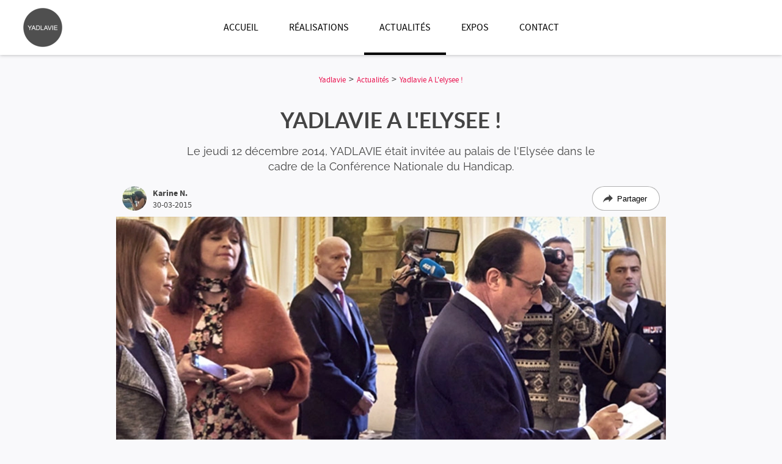

--- FILE ---
content_type: text/html; charset=UTF-8
request_url: https://yadlavie.org/fr/actualites/yadlavie-a-l-elysee
body_size: 6796
content:
<!doctype html>
<html id="htmllang" lang="fr" data-langid="1">
<head>
    <meta charset="utf-8">
    <title>Yadlavie - YADLAVIE A L'ELYSEE !</title>
    <meta name="viewport" content="width=device-width, initial-scale=1.0">
    <meta name="description" content="Le jeudi 12 décembre 2014, YADLAVIE était invitée au palais de l&#039;Elysée dans le cadre de la Conférence Nationale du Handicap."><link rel="canonical" href="https://yadlavie.org/fr/actualites/yadlavie-a-l-elysee" /><meta name="robots" content="index, follow"><link rel="icon" href="https://medias.yadlavie.org/favicon/favicon.ico" type="image/x-icon"><link rel="apple-touch-icon" sizes="144x144" href="https://medias.yadlavie.org/favicon/apple-touch-icon.png"><link rel="icon" type="image/png" sizes="32x32" href="https://medias.yadlavie.org/favicon/favicon-32x32.png"><link rel="icon" type="image/png" sizes="16x16" href="https://medias.yadlavie.org/favicon/favicon-16x16.png"><link rel="manifest" href="https://medias.yadlavie.org/favicon/site.webmanifest"><link rel="mask-icon" href="https://medias.yadlavie.org/favicon/safari-pinned-tab.svg" color="#5bbad5"><meta name="msapplication-TileColor" content="#ffffff"><meta name="theme-color" content="#ffffff"><meta name="google-site-verification" content="d9olC0QafABng7IgQstD8YeAHUodtBZRlg7MDMJ1QPk"><link rel="sitemap" type="application/xml" title="Sitemap" href="https://yadlavie.org/sitemap.php" /><meta property="og:url" content="https://yadlavie.org/fr/actualites/yadlavie-a-l-elysee" /><meta property="og:title" content="Yadlavie - YADLAVIE A L'ELYSEE !" /><meta property="og:description" content="Le jeudi 12 décembre 2014, YADLAVIE était invitée au palais de l&#039;Elysée dans le cadre de la Conférence Nationale du Handicap." /><meta property="og:image" content="https://medias.yadlavie.org/uploads_img/1695058147_1200x630_1200.jpg" /><meta property="og:type" content="image/jpeg" /><meta property="og:image:width" content="1200" /><meta property="og:image:height" content="630" />    <style>@font-face {font-family: "ff3";src: local("sans-serif"),url(https://yadlavie.org/assets/fonts/lato-regular.woff2),url(https://yadlavie.org/assets/fonts/lato-regular.woff);font-display: swap;} .ff3 {font-family: "ff3", Arial, Helvetica, sans-serif;} @font-face {font-family: "ff3_l";src: local("sans-serif"),url(https://yadlavie.org/assets/fonts/lato-light.woff2),url(https://yadlavie.org/assets/fonts/lato-light.woff);font-display: swap;} .ff3_l {font-family: "ff3_l", Arial, Helvetica, sans-serif;} @font-face {font-family: "ff3_b";src: local("sans-serif"),url(https://yadlavie.org/assets/fonts/lato-bold.woff2),url(https://yadlavie.org/assets/fonts/lato-bold.woff);font-display: swap;} .ff3_b {font-family: "ff3_b", Arial, Helvetica, sans-serif;} @font-face {font-family: "ff1";src: local("sans-serif"),url(https://yadlavie.org/assets/fonts/lora-regular.woff2),url(https://yadlavie.org/assets/fonts/lora-regular.woff);font-display: swap;} .ff1 {font-family: "ff1", Arial, Helvetica, serif;} @font-face {font-family: "ff1_b";src: local("sans-serif"),url(https://yadlavie.org/assets/fonts/lora-bold.woff2),url(https://yadlavie.org/assets/fonts/lora-bold.woff);font-display: swap;} .ff1_b {font-family: "ff1_b", Arial, Helvetica, serif;} @font-face {font-family: "ff2";src: local("sans-serif"),url(https://yadlavie.org/assets/fonts/sourcesanspro-regular.woff2),url(https://yadlavie.org/assets/fonts/sourcesanspro-regular.woff);font-display: swap;} .ff2 {font-family: "ff2", Arial, Helvetica, sans-serif;} @font-face {font-family: "ff2_l";src: local("sans-serif"),url(https://yadlavie.org/assets/fonts/sourcesanspro-light.woff2),url(https://yadlavie.org/assets/fonts/sourcesanspro-light.woff);font-display: swap;} .ff2_l {font-family: "ff2_l", Arial, Helvetica, sans-serif;} @font-face {font-family: "ff2_sb";src: local("sans-serif"),url(https://yadlavie.org/assets/fonts/sourcesanspro-semibold.woff2),url(https://yadlavie.org/assets/fonts/sourcesanspro-semibold.woff);font-display: swap;} .ff2_sb {font-family: "ff2_sb", Arial, Helvetica, sans-serif;} @font-face {font-family: "ff2_b";src: local("sans-serif"),url(https://yadlavie.org/assets/fonts/sourcesanspro-bold.woff2),url(https://yadlavie.org/assets/fonts/sourcesanspro-bold.woff);font-display: swap;} .ff2_b {font-family: "ff2_b", Arial, Helvetica, sans-serif;} @font-face {font-family: "ff4";src: local("sans-serif"),url(https://yadlavie.org/assets/fonts/raleway-regular.woff2),url(https://yadlavie.org/assets/fonts/raleway-regular.woff);font-display: swap;} .ff4 {font-family: "ff4", Arial, Helvetica, sans-serif;} @font-face {font-family: "ff4_t";src: local("sans-serif"),url(https://yadlavie.org/assets/fonts/raleway-thin.woff2),url(https://yadlavie.org/assets/fonts/raleway-thin.woff);font-display: swap;} .ff4_t {font-family: "ff4_t", Arial, Helvetica, sans-serif;} @font-face {font-family: "ff4_t_i";src: local("sans-serif"),url(https://yadlavie.org/assets/fonts/raleway-thin-ital.woff2),url(https://yadlavie.org/assets/fonts/raleway-thin-ital.woff);font-display: swap;} .ff4_t_i {font-family: "ff4_t_i", Arial, Helvetica, sans-serif;} @font-face {font-family: "ff4_b";src: local("sans-serif"),url(https://yadlavie.org/assets/fonts/raleway-bold.woff2),url(https://yadlavie.org/assets/fonts/raleway-bold.woff);font-display: swap;} .ff4_b {font-family: "ff4_b", Arial, Helvetica, sans-serif;} @font-face {font-family: "ff4_bl";src: local("sans-serif"),url(https://yadlavie.org/assets/fonts/raleway-black.woff2),url(https://yadlavie.org/assets/fonts/raleway-black.woff);font-display: swap;} .ff4_bl {font-family: "ff4_bl", Arial, Helvetica, sans-serif;} @font-face {font-family: "ff6";src: local("sans-serif"),url(https://yadlavie.org/assets/fonts/playfairdisplay-regular.woff2),url(https://yadlavie.org/assets/fonts/playfairdisplay-regular.woff);font-display: swap;} .ff6 {font-family: "ff6", Arial, Helvetica, serif;} @font-face {font-family: "ff6_bl";src: local("sans-serif"),url(https://yadlavie.org/assets/fonts/playfairdisplay-black.woff2),url(https://yadlavie.org/assets/fonts/playfairdisplay-black.woff);font-display: swap;} .ff6_bl {font-family: "ff6_bl", Arial, Helvetica, serif;} .txttpl1 {font-family: "ff4", Arial, Helvetica, sans-serif;font-size: 1.1rem;line-height: 1.6rem;padding-bottom: 20px;} .txttpl2 {font-family: "ff3_b", Arial, Helvetica, sans-serif;font-size: 2.2rem;line-height: 2.2rem;padding-bottom: 20px;} .txttpl3 {font-family: "ff3_b", Arial, Helvetica, sans-serif;font-size: 1.8rem;line-height: 2.0rem;padding-bottom: 20px;} .txttpl4 {font-family: "ff3_b", Arial, Helvetica, sans-serif;font-size: 1.8rem;line-height: 2.0rem;padding-bottom: 10px;} .txttpl5 {font-family: "ff3_b", Arial, Helvetica, sans-serif;font-size: 1.2rem;line-height: 1.4rem;padding-bottom: 10px;} .txttpl51 {font-family: "ff4_t", Arial, Helvetica, sans-serif;font-size: 1.7rem;line-height: 1.7rem;padding-bottom: 10px;color: #ffffff !important;} .txttpl52 {font-family: "ff2_sb", Arial, Helvetica, sans-serif;font-size: 1.5rem;line-height: 1.5rem;padding-bottom: 10px;color: #074c7d !important;} .txttpl53 {font-family: "ff2", Arial, Helvetica, sans-serif;font-size: 1.0rem;line-height: 1.0rem;padding-bottom: 10px;} .txttpl54 {font-family: "ff4_b", Arial, Helvetica, sans-serif;font-size: 1.1rem;line-height: 1.6rem;padding-bottom: 20px;} .txttpl55 {font-family: "ff4_t", Arial, Helvetica, sans-serif;font-size: 1.2rem;line-height: 1.2rem;padding-bottom: 10px;} .txttpl56 {font-family: "ff3", Arial, Helvetica, sans-serif;font-size: 2.6rem;line-height: 2.8rem;padding-bottom: 20px;} .txttpl57 {font-family: "ff2", Arial, Helvetica, sans-serif;font-size: 0.9rem;line-height: 1.1rem;padding-bottom: 0px;} </style>    <link rel="preload" href="https://yadlavie.org/assets/css/style323.min.css" as="style">
    
    <link rel="preload" href="https://yadlavie.org/assets/jsmin/jquery341-min.js" as="script"><link rel="preload" href="https://yadlavie.org/assets/jsmin/script323-min.js" as="script">    <link rel="stylesheet" href="https://yadlavie.org/assets/css/style323.min.css">
    <script type="application/ld+json">{"@context":"https://schema.org","@graph":[{"@type":"WebPage","url":"https://yadlavie.org/fr/actualites/yadlavie-a-l-elysee","name":"Yadlavie - YADLAVIE A L'ELYSEE !","description":"Le jeudi 12 décembre 2014, YADLAVIE était invitée au palais de l'Elysée dans le cadre de la Conférence Nationale du Handicap.","datePublished":"2023-09-18T16:50:00+02:00","dateModified":"2024-07-14T14:15:24+02:00","inLanguage":"fr","breadcrumb":{"@id":"https://yadlavie.org#breadcrumb"},"potentialAction":[{"@type":"ReadAction","target":["https://yadlavie.org/fr/actualites/yadlavie-a-l-elysee"]}],"primaryImageOfPage":{"@id":"https://yadlavie.org#primaryimage"},"image":{"@id":"https://yadlavie.org#primaryimage"},"thumbnail":{"@id":"https://yadlavie.org#thumbnail"}},{"@type":"BreadcrumbList","@id":"https://yadlavie.org#breadcrumb","itemListElement":[{"@type":"ListItem","position":1,"name":"Yadlavie","item":"https://yadlavie.org/"},{"@type":"ListItem","position":2,"name":"Actualités","item":"https://yadlavie.org/fr/actualites"},{"@type":"ListItem","position":3,"name":"YADLAVIE A L'ELYSEE !","item":"https://yadlavie.org/fr/actualites/yadlavie-a-l-elysee"}]},{"@type":"ImageObject","@id":"https://yadlavie.org#primaryimage","url":"https://medias.yadlavie.org/uploads_img/1695058147_1200x630_1200.jpg","contentUrl":"https://medias.yadlavie.org/uploads_img/1695058147_1200x630_1200.jpg","width":1200,"height":630},{"@type":"ImageObject","@id":"https://yadlavie.org#thumbnail","url":"https://medias.yadlavie.org/uploads_img/1695058147_1200x630_360.jpg","contentUrl":"https://medias.yadlavie.org/uploads_img/1695058147_1200x630_360.jpg","width":360,"height":189},{"@type":"BlogPosting","headline":"YADLAVIE A L'ELYSEE !","description":"Le jeudi 12 décembre 2014, YADLAVIE était invitée au palais de l'Elysée dans le cadre de la Conférence Nationale du Handicap.","author":{"@type":"Person","name":"Karine N."},"datePublished":"2023-09-18T16:50:00+02:00","dateModified":"2024-07-14T14:15:24+02:00","mainEntityOfPage":{"@type":"WebPage","@id":"https://yadlavie.org/fr/actualites/yadlavie-a-l-elysee"},"publisher":{"@type":"Organization","name":"Yadlavie","logo":{"@type":"ImageObject","url":"https://medias.yadlavie.org/uploads_img/1688585524_freex70_70.png","width":"70","height":"70"}},"image":{"@type":"ImageObject","url":"https://medias.yadlavie.org/uploads_img/1695058147_1200x630_1200.jpg","width":1200,"height":630},"articleBody":"Résumé ou début de l'article si applicable."}]}</script></head>
<body id="site" class=" ff2 light" data-lumi="light" style="background-color:#f9f9fb"><header id="header_site" class="noselect ff2 light bg_light"><nav><div class="wrapper"><div class="left"><div id="logo" class="logo"><a href="https://yadlavie.org/"><picture><source srcset="https://medias.yadlavie.org/uploads_img/1688585524_freex70_70.png 70w,https://medias.yadlavie.org/uploads_img/1688585524_freex70_40.png 40w" sizes="(min-width : 992px) 70px, 40px"><img  class="lazyload" loading="lazy" decoding="async" src="https://medias.yadlavie.org/uploads_img/1688585524_freex70_40.png" alt="Logo du site yadlavie.org" width="70" height="70"></picture></a></div></div><div id="menuGeneral" class="debug_scroll_pos"><ul class="menu_general f1-0"><li id="headerMenuG1" class="nav headerMenuG1"><div class="nav_wrapper"><a href="https://yadlavie.org/"><span>ACCUEIL</span></a></div></li><li id="headerMenuG13" class="nav headerMenuG13"><div class="nav_wrapper"><a href="https://yadlavie.org/fr/realisations"><span>RÉALISATIONS</span></a></div></li><li id="headerMenuG14" class="nav actif headerMenuG14"><div class="nav_wrapper"><a href="https://yadlavie.org/fr/actualites"><span>ACTUALITÉS</span></a></div></li><li id="headerMenuG16" class="nav headerMenuG16"><div class="nav_wrapper"><a href="https://yadlavie.org/fr/expos"><span>EXPOS</span></a></div></li><li id="headerMenuG17" class="nav headerMenuG17"><div class="nav_wrapper"><a href="https://yadlavie.org/fr/contact"><span>CONTACT</span></a></div></li></ul></div><div class="right debug_scroll_pos"><div class="hr_wrapper"><div class="menu_mobil"><div class="nav_icon"><span class="nav_top"></span><span class="nav_middle"></span><span class="nav_bottom"></span></div></div></div></div></div></nav></header>        
    <main id="main_site">
                <div id="content_page" class="wrapper debug_scroll_pos" data-pageid="143">
            <section id="section359" class="isInViewport firstS section_breadcrumbList style0 sectionOn  sectionOnFirst "><div class="bg_wrapper"><div class="bg_content"><div class="bg_cache"></div></div></div><div class="wrapper  pt30 pb40"><div class="wrapper_content"><div class="content"><ol role="navigation" class="txt_center ff2"><li><a href="https://yadlavie.org/"><span>Yadlavie</span></a></li>><li><a href="https://yadlavie.org/fr/actualites"><span>Actualités</span></a></li>><li><a href="https://yadlavie.org/fr/actualites/yadlavie-a-l-elysee"><span>Yadlavie A L&#039;elysee !</span></a></li></ol></div></div></div></section><section id="section360" class="isInViewport section_blog_intro style1 sectionOn "><div class="bg_wrapper"><div class="bg_content"><div class="bg_cache"></div></div></div><div class="wrapper  pb40"><div class="wrapper_content"><div class="content content_effect_up"><div class="withLimit1"><h1 class="txttpl2 txt_center">YADLAVIE A L'ELYSEE !</h1><p class="txttpl1 txt_center">Le jeudi 12 décembre 2014, YADLAVIE était invitée au palais de l'Elysée dans le cadre de la Conférence Nationale du Handicap.</p></div><div class="withLimit5 pb10 pl10 pr10"><div class="ctn_fl1"><div class="ctn_fl1"><div class="w40 h40 round_cover"><picture><source type="image/webp" srcset="https://medias.yadlavie.org/uploads_img/1695480810_170x170_40.webp 40w"><source srcset="https://medias.yadlavie.org/uploads_img/1695480810_170x170_40.jpg 40w"><img  class="lazyload" loading="lazy" decoding="async" src="https://medias.yadlavie.org/uploads_img/1695480810_170x170_40.jpg" alt="" width="170" height="170"></picture></div><div class="pl10"><p class="ff2_b f0-9 l0-9 pb00">Karine N.</p><p class="ff2 f0-9 l0-9 pb00">30-03-2015</p></div></div><div class="pl10"><button class="btn h40 fc_openShare btnIconTxt"><div class="wrapper rad30 pr20 pl10 bg_ff b_00_03 svg_44"><div class="ico w30 h30 p07"><svg version="1.1" xmlns="http://www.w3.org/2000/svg" xmlns:xlink="http://www.w3.org/1999/xlink" x="0px" y="0px" viewBox="0 0 24 24"><g><path fill="transparent" d="M0,0h24v24H0V0z"/><path d="M0,22c3.3-4.7,8-6.8,14.7-6.8v5.5l9.3-9.3L14.7,2v5.3C5.3,8.7,1.3,15.3,0,22z"/></g></svg></div><div class="txt">Partager</div></div></button></div></div></div><div class="withLimit5"><div class="content_img"><picture><source type="image/webp" srcset="https://medias.yadlavie.org/uploads_img/1695058140_1200x630_360.webp 360whttps://medias.yadlavie.org/uploads_img/1695058140_1200x630_420.webp 420w,https://medias.yadlavie.org/uploads_img/1695058140_1200x630_700.webp 700w,https://medias.yadlavie.org/uploads_img/1695058140_1200x630_900.webp 900w,https://medias.yadlavie.org/uploads_img/1695058140_1200x630_1080.webp 1080w,https://medias.yadlavie.org/uploads_img/1695058140_1200x630_1200.webp 1200w,"><source srcset="https://medias.yadlavie.org/uploads_img/1695058140_1200x630_360.jpg 360whttps://medias.yadlavie.org/uploads_img/1695058140_1200x630_420.jpg 420w,https://medias.yadlavie.org/uploads_img/1695058140_1200x630_700.jpg 700w,https://medias.yadlavie.org/uploads_img/1695058140_1200x630_900.jpg 900w,https://medias.yadlavie.org/uploads_img/1695058140_1200x630_1080.jpg 1080w,https://medias.yadlavie.org/uploads_img/1695058140_1200x630_1200.jpg 1200w,"><img  class="lazyload " loading="lazy" decoding="async" src="https://medias.yadlavie.org/uploads_img/1695058140_1200x630_360.jpg" alt="Cette image illustre un article de la catégorie . Son titre est « YADLAVIE A L&#039;ELYSEE ! »" width="1200" height="630"></picture></div></div></div></div></div></section><section id="section361" class="isInViewport section_txt style1 sectionOn "><div class="bg_wrapper"><div class="bg_content"><div class="bg_cache"></div></div></div><div class="wrapper  pb80"><div class="wrapper_content"><div class="content"><div class="content_txt elems_effect_up withLimit1"><p class="txttpl1">Nous avons présenté à Monsieur le Président de la République et aux nombreux invités, un extrait de notre exposition "Toc Toc? Yadla'Vie dans le handicap !".
Un moment unique et symboliquement très fort...</p></div></div></div></div></section>        </div>
            </main>
    
    <footer id="footer" class="debug_scroll_pos"><div id="content_footer"><section id="section119" class="isInViewport firstS section_txt style1 sectionOn dark"><div class="bg_wrapper"><div class="bg_content"><picture><source type="image/webp" srcset="https://medias.yadlavie.org/uploads_img/1689613696_1600x900_360.webp 360w,https://medias.yadlavie.org/uploads_img/1689613696_1600x900_420.webp 420w,https://medias.yadlavie.org/uploads_img/1689613696_1600x900_800.webp 800w,https://medias.yadlavie.org/uploads_img/1689613696_1600x900_1080.webp 1080w,https://medias.yadlavie.org/uploads_img/1689613696_1600x900_1600.webp 1600w" sizes="(min-width:450px) 100vw, 360w"><source srcset="https://medias.yadlavie.org/uploads_img/1689613696_1600x900_360.jpg 360w,https://medias.yadlavie.org/uploads_img/1689613696_1600x900_420.jpg 420w,https://medias.yadlavie.org/uploads_img/1689613696_1600x900_800.jpg 800w,https://medias.yadlavie.org/uploads_img/1689613696_1600x900_1080.jpg 1080w,https://medias.yadlavie.org/uploads_img/1689613696_1600x900_1600.jpg 1600w" sizes="(min-width:450px) 100vw, 360w"><img  class="lazyload" loading="lazy" decoding="async" src="https://medias.yadlavie.org/uploads_img/1689613696_1600x900_1600.jpg" alt="" width="1600" height="1000"></picture><div class="bg_cache" style="background-color:#074c7d;opacity:0.75"></div></div></div><div class="wrapper  pt80 pb80"><div class="wrapper_content"><div class="content"><div class="content_txt elems_effect_up withLimit1"><p class="txt_center txttpl1">En soutenant Yadlavie,<br>vous participez à changer le regard sur le handicap, la maladie, la vieillesse,…</p></div><div class="content_btn content_effect_fadeIn withLimit1 mt20"><a id="fc_btn_119_1" href="https://yadlavie.org/fr/soutenir-l-association" class="btn  btnTxt"><div class="wrapper bg_ff rad30"><div id="fc_btn_119_1_txt" class="txt pt10 pb10 pl30 pr30 ff2">Soutenir l'association</div></div></a></div></div></div></div></section><section id="section36" class="isInViewport section_list_socialicon style1 sectionOn dark" style="background-color:#074c7d;"><div class="bg_wrapper"><div class="bg_content"><div class="bg_cache"></div></div></div><div class="wrapper  pt60 pb60"><div class="wrapper_content"><div class="content"><div class="content_txt elems_effect_up withLimit1 pb30"><p class="txt_center txttpl54">Association YADLAVIE<br></p><p class="txt_center txttpl1">24 rue de Chateaudun, 35000 RENNES<br>06 81 35 71 90<br>yadlavie@orange.fr</p></div><div class="withLimit1 btn_list_center elems_up"><a href="https://www.facebook.com/yadlavie" class="btn w40 h40 fc_tooltip btnIcon" data-tooltip="Facebook" aria-label="Facebook"><div class="wrapper round p09 bg_f2 b_f2 svg_44"><div class="ico"><svg version="1.1" xmlns="http://www.w3.org/2000/svg" xmlns:xlink="http://www.w3.org/1999/xlink" x="0px" y="0px" viewBox="0 0 24 24"><g><path fill="transparent" d="M0,0h24v24H0V0z"/><path d="M13.9,24V13.1h3.7l0.6-4.3h-4.2V6.1C13.9,4.8,14.2,4,16,4h2.3V0.2C17.1,0.1,16.1,0,15,0 c-2.9-0.2-5.3,2-5.5,4.9c0,0.3,0,0.5,0,0.8v3.1H5.8v4.3h3.7V24H13.9z"/></g></svg></div><span class="sr-only">Facebook</span></div></a><a href="https://twitter.com/yadlavie" class="btn w40 h40 fc_tooltip btnIcon" data-tooltip="Twitter" aria-label="Twitter"><div class="wrapper round p09 bg_f2 b_f2 svg_44"><div class="ico"><svg version="1.1" xmlns="http://www.w3.org/2000/svg" xmlns:xlink="http://www.w3.org/1999/xlink" x="0px" y="0px" viewBox="0 0 24 24"><g><path fill="transparent" d="M0,0h24v24H0V0z"/><path d="M19,1.2h3.7l-8,9.2L24,22.8h-7.4l-5.8-7.6l-6.6,7.6H0.5L9.1,13l-9-11.8h7.6l5.2,6.9L19,1.2z M17.7,20.6h2 L6.6,3.3H4.4L17.7,20.6z"/></g></svg></div><span class="sr-only">Twitter</span></div></a><a href="https://www.youtube.com/channel/UCaWQ0ldPUTNh3L19Xvj3UYA" class="btn w40 h40 fc_tooltip btnIcon" data-tooltip="Youtube" aria-label="Youtube"><div class="wrapper round p09 bg_f2 b_f2 svg_44"><div class="ico"><svg version="1.1" xmlns="http://www.w3.org/2000/svg" xmlns:xlink="http://www.w3.org/1999/xlink" x="0px" y="0px" viewBox="0 0 24 24"><g><path fill="transparent" d="M0,0h24v24H0V0z"/><path d="M23.5,6.2c-0.3-1-1.1-1.8-2.1-2.1C20,3.6,6.5,3.3,2.6,4.1c-1,0.3-1.8,1.1-2.1,2.1c-0.6,2.7-0.7,8.7,0,11.5 c0.3,1,1.1,1.8,2.1,2.1c2.7,0.6,15.8,0.7,18.7,0c1-0.3,1.8-1.1,2.1-2.1C24.2,14.8,24.2,9.2,23.5,6.2z M9.7,15.6V8.4l6.3,3.6 L9.7,15.6z"/></g></svg></div><span class="sr-only">Youtube</span></div></a></div></div></div></div></section><section id="section51" class="isInViewport section_end_footer style1 sectionOn dark" style="background-color:#074c7d;"><div class="bg_wrapper"><div class="bg_content"><div class="bg_cache"></div></div></div><div class="wrapper  pb40"><div class="wrapper_content"><div class="content"><div class="grid5050 style0 pt30"><div class="grid5050_1 txt_min_c_lg_l"><p class="ff0 f0-8 l1-0 pb00">yadlavie.org © 2026</p></div><div class="grid5050_2 txt_min_c_lg_r"><p class="ff0 f0-8 l1-0 pb00"><a href="https://yadlavie.org/fr/sitemap" class="pr20">Plan du site</a><a href="https://yadlavie.org/fr/legal-notice" rel="nofollow">Mentions légales</a></p></div></div></div></div></div></section></div></footer><div id="afterfooter"><div class="shareBtn ctn_fl2"><div class="wrapper bg_ff"><div class="btn_list_center"><a href="https://www.facebook.com/sharer/sharer.php?u=https%3A%2F%2Fyadlavie.org%2Ffr%2Factualites%2Fyadlavie-a-l-elysee" class="btn w40 h40 fc_tooltip fc_openTab btnIcon" data-tooltip="Partager sur Facebook"><div class="wrapper round p09 bg_f2 b_f2 svg_44"><div class="ico"><svg version="1.1" xmlns="http://www.w3.org/2000/svg" xmlns:xlink="http://www.w3.org/1999/xlink" x="0px" y="0px" viewBox="0 0 24 24"><g><path fill="transparent" d="M0,0h24v24H0V0z"/><path d="M13.9,24V13.1h3.7l0.6-4.3h-4.2V6.1C13.9,4.8,14.2,4,16,4h2.3V0.2C17.1,0.1,16.1,0,15,0 c-2.9-0.2-5.3,2-5.5,4.9c0,0.3,0,0.5,0,0.8v3.1H5.8v4.3h3.7V24H13.9z"/></g></svg></div></div></a><a href="https://twitter.com/intent/tweet?url=https%3A%2F%2Fyadlavie.org%2Ffr%2Factualites%2Fyadlavie-a-l-elysee" class="btn w40 h40 fc_tooltip fc_openTab btnIcon" data-tooltip="Partager sur Twitter"><div class="wrapper round p09 bg_f2 b_f2 svg_44"><div class="ico"><svg version="1.1" xmlns="http://www.w3.org/2000/svg" xmlns:xlink="http://www.w3.org/1999/xlink" x="0px" y="0px" viewBox="0 0 24 24"><g><path fill="transparent" d="M0,0h24v24H0V0z"/><path d="M19,1.2h3.7l-8,9.2L24,22.8h-7.4l-5.8-7.6l-6.6,7.6H0.5L9.1,13l-9-11.8h7.6l5.2,6.9L19,1.2z M17.7,20.6h2 L6.6,3.3H4.4L17.7,20.6z"/></g></svg></div></div></a><a href="https://api.whatsapp.com/send?text=https%3A%2F%2Fyadlavie.org%2Ffr%2Factualites%2Fyadlavie-a-l-elysee" class="btn w40 h40 fc_tooltip fc_openTab btnIcon" data-tooltip="Partager sur WhatsApp"><div class="wrapper round p09 bg_f2 b_f2 svg_44"><div class="ico"><svg version="1.1" xmlns="http://www.w3.org/2000/svg" xmlns:xlink="http://www.w3.org/1999/xlink" x="0px" y="0px" viewBox="0 0 24 24"><g><path fill="transparent" d="M0,0h24v24H0V0z"/><path id="whatsapp" d="M0.1,24l1.7-6.2c-1-1.8-1.6-3.8-1.6-5.9C0.2,5.3,5.5,0,12,0c3.2,0,6.2,1.2,8.4,3.5c2.2,2.2,3.5,5.2,3.5,8.4 c0,6.6-5.3,11.9-11.9,11.9c-2,0-4-0.5-5.7-1.4C6.4,22.3,0.1,24,0.1,24z M6.7,20.2c1.7,1,3.3,1.6,5.4,1.6c5.4,0,9.9-4.4,9.9-9.9 c0-5.5-4.4-9.9-9.9-9.9c-5.5,0-9.9,4.4-9.9,9.9c0,2.2,0.7,3.9,1.7,5.6l-1,3.6C2.9,21.2,6.7,20.2,6.7,20.2z M18,14.7 c-0.1-0.1-0.3-0.2-0.6-0.3c-0.3-0.1-1.8-0.9-2-1c-0.3-0.1-0.5-0.1-0.7,0.1c-0.2,0.3-0.8,1-0.9,1.2s-0.3,0.2-0.6,0.1 c-0.3-0.1-1.3-0.5-2.4-1.5c-0.9-0.8-1.5-1.8-1.7-2.1c-0.2-0.3,0-0.5,0.1-0.6c0.1-0.1,0.3-0.3,0.4-0.5C9.9,10,9.9,9.8,10,9.6 c0.1-0.2,0.1-0.4,0-0.5C9.9,9,9.3,7.5,9.1,6.9C8.8,6.3,8.6,6.4,8.4,6.4l-0.6,0C7.6,6.4,7.3,6.5,7,6.8s-1,1-1,2.5s1.1,2.9,1.2,3.1 c0.1,0.2,2.1,3.2,5.1,4.5c0.7,0.3,1.3,0.5,1.7,0.6c0.7,0.2,1.4,0.2,1.9,0.1c0.6-0.1,1.8-0.7,2-1.4C18.1,15.4,18.1,14.9,18,14.7z"/></g></svg></div></div></a><button id="copyLink" class="btn h40 btnIconTxt"><div class="wrapper rad30 pl10 pr20 bg_ff b_44 svg_44"><div class="ico w30 h30 p05"><svg version="1.1" xmlns="http://www.w3.org/2000/svg" xmlns:xlink="http://www.w3.org/1999/xlink" x="0px" y="0px" viewBox="0 0 24 24"><g><path fill="transparent" d="M0,0h24v24H0V0z"/><path d="M2.3,12c0-2.1,1.7-3.7,3.7-3.7h4.8V6H6c-3.3,0-6,2.7-6,6s2.7,6,6,6h4.8v-2.3H6 C3.9,15.7,2.3,14.1,2.3,12z M7.2,13.2h9.6v-2.4H7.2V13.2z M18,6h-4.8v2.3H18c2.1,0,3.7,1.7,3.7,3.7s-1.7,3.7-3.7,3.7h-4.8V18H18 c3.3,0,6-2.7,6-6S21.3,6,18,6z"/></g></svg></div><div id="copyLink_txt" class="txt pl05">Copier le lien</div></div></button></div><button class="btn w30 h30 btnClose fc_closeShareBtn btnIcon"><div class="wrapper round p09 bg_ff b_f2 svg_44 boxShadow1"><div class="ico"><svg version="1.1" xmlns="http://www.w3.org/2000/svg" xmlns:xlink="http://www.w3.org/1999/xlink" x="0px" y="0px" viewBox="0 0 24 24"><g><path fill="transparent" d="M0,0h24v24H0V0z"/><path id="close" d="M24,2.4L21.6,0L12,9.6L2.4,0L0,2.4L9.6,12L0,21.6L2.4,24l9.6-9.6l9.6,9.6l2.4-2.4L14.4,12L24,2.4z"/></g></svg></div></div></button></div></div></div>    <div class="scrollNivBarr"><div id="snb"></div></div>
    <div id="scrollTop" class="fc_scrollToTarget" data-scrollto="top">
        <svg xmlns="http://www.w3.org/2000/svg" x="0px" y="0px" viewBox="0 0 24 24">
            <path d="M21.2,19.7L12,10.5l-9.2,9.2L0,16.9l12-12l12,12L21.2,19.7z"></path>
        </svg>
    </div>
    <div id="bgmodal"></div>
    <div id="modals_wrapper">
        <div id="modalCustom" class="modal dark modalAdmin ff2 f0-9">
            <div class="header">
                <div id="ModalCustomTitle" class="title capitalize"></div>
            </div>
            <div id="modalCustomWrapper" class="content f0-8">
                <div id="modalCustomMenu" class="left"></div>
                <div id="modalCustomContent" class="right"></div>
            </div>
            <div id="modalCustomFooter" class="footer"></div>
        </div>
    </div>

    <div id="notif" class="ff2"><div class="ico valid"><svg version="1.1" xmlns="http://www.w3.org/2000/svg" xmlns:xlink="http://www.w3.org/1999/xlink" x="0px" y="0px" viewBox="0 0 24 24"><g><path fill="transparent" d="M0,0h24v24H0V0z"/><path d="M7.6,17.3l-5.7-5.7L0,13.5l7.6,7.6L24,4.8l-1.9-1.9L7.6,17.3z"/></g></svg></div><div class="ico error"><svg version="1.1" xmlns="http://www.w3.org/2000/svg" xmlns:xlink="http://www.w3.org/1999/xlink" x="0px" y="0px" viewBox="0 0 24 24"><g><path fill="transparent" d="M0,0h24v24H0V0z"/><rect x="9.6" y="19.2" width="4.8" height="4.8"/><rect x="9.6" width="4.8" height="14.4"/></g></svg></div><div class="ico nointernet"><svg version="1.1" xmlns="http://www.w3.org/2000/svg" xmlns:xlink="http://www.w3.org/1999/xlink" x="0px" y="0px" viewBox="0 0 24 24"><g><path fill="transparent" d="M0,0h24v24H0V0z"/><path d="M24.1,9.9C19.9,5.7,14,4.2,8.5,5.3l2.8,2.8c3.8-0.2,7.7,1.2,10.6,4.1C21.9,12.1,24.1,9.9,24.1,9.9z M19.7,14.3c-1.4-1.4-3.1-2.3-4.9-2.8l3.9,3.9L19.7,14.3z M1,3.4l3.4,3.3C2.8,7.5,1.3,8.6-0.1,9.9l2.2,2.2c1.4-1.4,2.9-2.4,4.6-3 l2.5,2.5c-1.8,0.5-3.5,1.4-4.9,2.8v0l2.2,2.2C8,15,10,14.3,11.9,14.2l7.8,7.7l1.4-1.4L2.4,2L1,3.4z M8.7,18.7L12,22l3.3-3.3 C13.5,16.9,10.5,16.9,8.7,18.7z"/></g></svg></div><div id="messNotif"></div><div id="btnsNotif"><div id="btn1Notif" class="btn"><div class="wrapper"><div class="txt p08"></div></div></div><div id="btn2Notif" class="btn"><div class="wrapper"><div class="txt p08"></div></div></div><div id="btn3Notif" class="btn on fc_closeNotif"><div class="wrapper"><div class="txt p08">Ok</div></div></div></div></div><div id="tooltip" class="ff2 f0-8"></div><div id="visio" class="dark"><div class="wrapper"><div class="header"><button class="btn round w30 h30 bg_ff fc_closeVisio btnIcon"><div class="wrapper noBorder"><div class="ico p09"><svg version="1.1" xmlns="http://www.w3.org/2000/svg" xmlns:xlink="http://www.w3.org/1999/xlink" x="0px" y="0px" viewBox="0 0 24 24"><g><path fill="transparent" d="M0,0h24v24H0V0z"/><path id="close" d="M24,2.4L21.6,0L12,9.6L2.4,0L0,2.4L9.6,12L0,21.6L2.4,24l9.6-9.6l9.6,9.6l2.4-2.4L14.4,12L24,2.4z"/></g></svg></div></div></button></div><div class="wrapper"><div class="visioLeft"><div id="visioLeft" class="content"></div><div class="counter ff2 f0-7"><span id="visioCounter">1</span><span class="sep">|</span><span id="visioCount">3</span></div><div class="visioNav"><div class="wrapper"><div id="visioNavPrev" class="nav prev"><div id="visioPrev" class="wrapper fc_visioPrevNext" data-action="visio" data-context="" data-idsection="0" data-iditem="0"><button class="btn round w40 h40 nohover btnIcon"><div class="wrapper noBorder"><div class="ico p12 svg_ff"><svg version="1.1" xmlns="http://www.w3.org/2000/svg" xmlns:xlink="http://www.w3.org/1999/xlink" x="0px" y="0px" viewBox="0 0 24 24"><g><path fill="transparent" d="M0,0h24v24H0V0z"/><path d="M19.4,2.8L10.2,12l9.2,9.2L16.6,24l-12-12l12-12L19.4,2.8z"/></g></svg></div></div></button></div></div><div id="visioNavNext" class="nav next"><div id="visioNext" class="wrapper fc_visioPrevNext" data-action="visio" data-context="" data-idsection="0" data-iditem="0"><button class="btn round w40 h40 nohover btnIcon"><div class="wrapper noBorder"><div class="ico p12 svg_ff"><svg version="1.1" xmlns="http://www.w3.org/2000/svg" xmlns:xlink="http://www.w3.org/1999/xlink" x="0px" y="0px" viewBox="0 0 24 24"><g><path fill="transparent" d="M0,0h24v24H0V0z"/><path d="M4.6,21.2l9.2-9.2L4.6,2.8L7.4,0l12,12l-12,12L4.6,21.2z"/></g></svg></div></div></button></div></div></div></div></div><div id="visioRight" class="visioRight"></div></div><div class="footer"></div></div></div><div id="player_mix" class="debug_scroll_pos"><div class="wrapper withLimit1 ctn_fl4"><div id="player_mix_iframe" class="rad10 flex1"></div><div class="pl10 ctn_fl12 posRel"><button id="PM_closeMiniPlayer" class="btn rad10 w25 h25 bg_ff mb05 fc_tooltip mini_hidden fc_closePlayerMix btnIcon" data-tooltip="Fermer"><div class="wrapper noBorder"><div class="ico p05"><svg version="1.1" xmlns="http://www.w3.org/2000/svg" xmlns:xlink="http://www.w3.org/1999/xlink" x="0px" y="0px" viewBox="0 0 24 24"><g><path fill="transparent" d="M0,0h24v24H0V0z"/><path id="close" d="M24,2.4L21.6,0L12,9.6L2.4,0L0,2.4L9.6,12L0,21.6L2.4,24l9.6-9.6l9.6,9.6l2.4-2.4L14.4,12L24,2.4z"/></g></svg></div></div></button><button id="PM_unfoldLess" class="btn rad05 w25 h50 mt05 bg_interactiv svg_ff fc_tooltip fc_PlayerMixWidth btnIcon" data-tooltip="Réduire" data-width="mini"><div class="wrapper noBorder"><div class="ico p04"><svg version="1.1" xmlns="http://www.w3.org/2000/svg" xmlns:xlink="http://www.w3.org/1999/xlink" x="0px" y="0px" viewBox="0 0 24 24"><g><path fill="transparent" d="M0,0h24v24H0V0z"/><path d="M19.4,2.8L10.2,12l9.2,9.2L16.6,24l-12-12l12-12L19.4,2.8z"/></g></svg></div></div></button><button id="PM_unfoldMore" class="btn rad05 w25 h50 mt05 bg_interactiv svg_ff fc_tooltip fc_PlayerMixWidth hidden btnIcon" data-tooltip="Agrandir" data-width="large"><div class="wrapper noBorder"><div class="ico p04"><svg version="1.1" xmlns="http://www.w3.org/2000/svg" xmlns:xlink="http://www.w3.org/1999/xlink" x="0px" y="0px" viewBox="0 0 24 24"><g><path fill="transparent" d="M0,0h24v24H0V0z"/><path d="M4.6,21.2l9.2-9.2L4.6,2.8L7.4,0l12,12l-12,12L4.6,21.2z"/></g></svg></div></div></button></div></div></div>
    <div id="loaderPage">
        <svg class="svgloading" viewBox="0 0 50 50">
            <circle class="path" cx="25" cy="25" r="20" fill="none" stroke-width="5"></circle>
        </svg>
        <svg class="svgvalid" xmlns="http://www.w3.org/2000/svg" width="100" height="100" viewBox="0 0 24 24">
            <path class="works-check-icon-first" d="M 10 15 l -4 -4" stroke-dasharray="5.6568" stroke-width="2" stroke="#ffffff" />
            <path class="works-check-icon-last" d="M 9 15 l 8 -7" stroke-dasharray="10.6301" stroke-width="2" stroke="#ffffff" />
        </svg>
    </div>

    <input id="root" type="hidden" value="https://yadlavie.org/" autocomplete="off">
    <input id="rootShort" type="hidden" value="yadlavie.org" autocomplete="off">
    <input id="actualUrl" type="hidden" value="https://yadlavie.org/fr/actualites/yadlavie-a-l-elysee" autocomplete="off">
    <input id="pageName" type="hidden" value="actualites" autocomplete="off">
    <div id="sizeBreak" class="hidden"></div>
    <script type="text/javascript" src="https://yadlavie.org/assets/jsmin/jquery341-min.js" defer></script><script type="text/javascript" src="https://yadlavie.org/assets/jsmin/script323-min.js" defer></script></body>
</html>


--- FILE ---
content_type: text/css
request_url: https://yadlavie.org/assets/css/style323.min.css
body_size: 18330
content:
#sizeBreak::before{content:"xxs"}@media all and (min-width:480px){#sizeBreak::before{content:"xs"}}@media all and (min-width:576px){#sizeBreak::before{content:"sm"}}@media all and (min-width:768px){#sizeBreak::before{content:"md"}}@media all and (min-width:992px){#sizeBreak::before{content:"lg"}}@media all and (min-width:1200px){#sizeBreak::before{content:"xl"}}@media all and (min-width:1920px){#sizeBreak::before{content:"xxl"}}.ff0{font-family:Arial,Helvetica,sans-serif}.ff0_b{font-family:Arial,Helvetica,sans-serif;font-weight:700}*{box-sizing:border-box;-webkit-appearance:none}body,html{font-size:16px}body{margin:0;padding:0;overflow-y:scroll;color:#444;background-color:#fff;-webkit-overflow-scrolling:touch;min-height:100vh;display:-webkit-box;display:-webkit-flex;display:-ms-flexbox;display:flex;-webkit-box-orient:vertical;-webkit-box-direction:normal;-webkit-flex-direction:column;-ms-flex-direction:column;flex-direction:column;-webkit-box-pack:justify;-webkit-justify-content:space-between;-ms-flex-pack:justify;justify-content:space-between;-webkit-transition:background .15s ease;transition:background .15s ease;overflow-wrap:break-word}input{display:block;width:100%;height:40px;padding:0 0 0 10px;margin:0;border:1px #888 solid;-webkit-filter:none;filter:none;outline:0;font-size:.8rem}input:-webkit-autofill,input:-webkit-autofill:active,input:-webkit-autofill:focus,input:-webkit-autofill:hover{-webkit-box-shadow:0 0 0 30px #fff inset!important}:-moz-ui-invalid,:invalid{box-shadow:none}input::-webkit-input-placeholder{color:#666}input::-moz-placeholder{color:#666}input:-ms-input-placeholder{color:#666}input::-ms-input-placeholder{color:#666}input::placeholder{color:#666}input[type=number]{-webkit-appearance:textfield;-moz-appearance:textfield;appearance:textfield}input[type=number]::-webkit-inner-spin-button,input[type=number]::-webkit-outer-spin-button{-webkit-appearance:none}form{width:100%}textarea{border:1px #888 solid;width:100%;min-width:100%;max-width:100%;padding:10px;overflow:auto;outline:0}blockquote{margin:0}cite{font-style:normal}button{border:0;margin:0;outline:0}p{margin:0;padding-bottom:20px;word-break:break-word}a{cursor:pointer;text-decoration:none;outline:0;display:inline-block}a:not(.underline):hover{text-decoration:underline}a.noUnderline{text-decoration:none!important}ul{list-style:none;padding:0;margin:0}img{display:block;margin:0 auto;max-width:100%;height:auto;user-drag:none;user-select:none;-moz-user-select:none;-webkit-user-drag:none;-webkit-user-select:none;-ms-user-select:none;font-size:0}svg{overflow:visible;margin:1px}iframe{display:block}video{width:100%}h1,h2,h3,h4,h5,h6{margin:0;font-weight:400}strong{font-weight:400}select{width:100%;outline:0;border:none;height:40px;padding:0 30px 0 10px;white-space:nowrap;overflow:hidden;text-overflow:ellipsis;cursor:pointer;position:relative;-webkit-appearance:none;-moz-appearance:none;appearance:none;background-position:calc(100% - 12px) center!important;background-image:url("data:image/svg+xml,<svg version='1.1' xmlns='http://www.w3.org/2000/svg' xmlns:xlink='http://www.w3.org/1999/xlink' height='10px' width='10px' x='0px' y='0px' viewBox='0 0 24 24'><g><path fill='transparent' d='M0,0h24v24H0V0z'/><path fill='%23ffffff' d='M2.8,4.6l9.2,9.1l9.2-9.1L24,7.4l-12,12L0,7.4L2.8,4.6z'/></g></svg>");background-repeat:no-repeat}select option{padding:0 10px}a{color:#ea1450}a.init{color:unset;text-decoration:none}p.wht a{color:#fff;text-decoration:underline}.truncate{white-space:nowrap;overflow:hidden;text-overflow:ellipsis}.transition{-webkit-transition:all .3s;transition:all .3s}.y-100{-webkit-transform:translateY(-100px);-ms-transform:translateY(-100px);transform:translateY(-100px)}.hidden{display:none!important;padding:0!important}.pointer:hover{cursor:pointer}.show_flex_min_md{display:none!important}@media all and (min-width:768px){.show_flex_min_md{display:-webkit-box!important;display:-webkit-flex!important;display:-ms-flexbox!important;display:flex!important}}.hiddenBreakMd{display:block}@media all and (min-width:768px){.hiddenBreakMd{display:none}}.showBreakMd{display:none}@media all and (min-width:768px){.showBreakMd{display:block}}.onlyadm{display:none!important}.wht{color:#fff!important}.warning{color:#ff4242!important}@media all and (min-width:992px){.onlyMobil{display:none!important}}.flex1{-webkit-box-flex:1;-webkit-flex:1;-ms-flex:1;flex:1}.posRel{position:relative}.zi1{z-index:1}.boxShadow1{box-shadow:rgba(0,0,0,.24) 0 3px 8px}.boxShadow2{box-shadow:rgba(0,0,0,.15) 0 0 10px}.boxShadow3{box-shadow:rgba(0,0,0,.2) 0 1px 2px}.boxShadow4{box-shadow:rgba(0,0,0,.4) 0 1px 8px}.opa0{opacity:0}.opa2{opacity:.2}.opa3{opacity:.3}.opa4{opacity:.4}.opa5{opacity:.5}.opa6{opacity:.6}.rad05{border-radius:5px;overflow:hidden}.rad10{border-radius:10px;overflow:hidden}.rad30{border-radius:30px;overflow:hidden}.rad60{border-radius:30px;overflow:hidden}.round{border-radius:50%;overflow:hidden}.round_cover{border-radius:50%;overflow:hidden}.round_cover img,.round_cover picture{width:100%;height:100%}.round_cover img{object-fit:cover}.puce{padding-left:40px;background-repeat:no-repeat}.puce.puce1{background-position:5px 7px;background-size:8px}.puce.puce2{background-position:5px 7px;background-size:8px}.puce.puce3{background-position:0 0;background-size:20px}.dark .puce1{background-image:url('data:image/svg+xml;utf8,<svg version="1.1" xmlns="http://www.w3.org/2000/svg" xmlns:xlink="http://www.w3.org/1999/xlink" x="0px" y="0px" viewBox="0 0 24 24" fill="%23FFFFFF"><g><path fill="transparent" d="M0,0h24v24H0V0z"></path><circle cx="12" cy="12" r="12"></circle></g></svg>')}.dark .puce2{background-image:url('data:image/svg+xml;utf8,<svg version="1.1" xmlns="http://www.w3.org/2000/svg" xmlns:xlink="http://www.w3.org/1999/xlink" x="0px" y="0px" viewBox="0 0 24 24" fill="%23FFFFFF"><g><path fill="transparent" d="M0,0h24v24H0V0z"></path><rect width="24" height="24"/></g></svg>')}.dark .puce3{background-image:url('data:image/svg+xml;utf8,<svg version="1.1" xmlns="http://www.w3.org/2000/svg" xmlns:xlink="http://www.w3.org/1999/xlink" x="0px" y="0px" viewBox="0 0 24 24" fill="%23FFFFFF"><g><path fill="transparent" d="M0,0h24v24H0V0z"></path><path d="M7.6,17.3l-5.7-5.7L0,13.5l7.6,7.6L24,4.8l-1.9-1.9L7.6,17.3z"></path></g></svg>')}.light .dark .puce1{background-image:url('data:image/svg+xml;utf8,<svg version="1.1" xmlns="http://www.w3.org/2000/svg" xmlns:xlink="http://www.w3.org/1999/xlink" x="0px" y="0px" viewBox="0 0 24 24" fill="%23FFFFFF"><g><path fill="transparent" d="M0,0h24v24H0V0z"></path><circle cx="12" cy="12" r="12"></circle></g></svg>')}.light .dark .puce2{background-image:url('data:image/svg+xml;utf8,<svg version="1.1" xmlns="http://www.w3.org/2000/svg" xmlns:xlink="http://www.w3.org/1999/xlink" x="0px" y="0px" viewBox="0 0 24 24" fill="%23FFFFFF"><g><path fill="transparent" d="M0,0h24v24H0V0z"></path><rect width="24" height="24"/></g></svg>')}.light .dark .puce3{background-image:url('data:image/svg+xml;utf8,<svg version="1.1" xmlns="http://www.w3.org/2000/svg" xmlns:xlink="http://www.w3.org/1999/xlink" x="0px" y="0px" viewBox="0 0 24 24" fill="%23FFFFFF"><g><path fill="transparent" d="M0,0h24v24H0V0z"></path><path d="M7.6,17.3l-5.7-5.7L0,13.5l7.6,7.6L24,4.8l-1.9-1.9L7.6,17.3z"></path></g></svg>')}.light .puce1{background-image:url('data:image/svg+xml;utf8,<svg version="1.1" xmlns="http://www.w3.org/2000/svg" xmlns:xlink="http://www.w3.org/1999/xlink" x="0px" y="0px" viewBox="0 0 24 24" fill="%23444444"><g><path fill="transparent" d="M0,0h24v24H0V0z"></path><circle cx="12" cy="12" r="12"></circle></g></svg>')}.light .puce2{background-image:url('data:image/svg+xml;utf8,<svg version="1.1" xmlns="http://www.w3.org/2000/svg" xmlns:xlink="http://www.w3.org/1999/xlink" x="0px" y="0px" viewBox="0 0 24 24" fill="%23444444"><g><path fill="transparent" d="M0,0h24v24H0V0z"></path><rect width="24" height="24"/></g></svg>')}.light .puce3{background-image:url('data:image/svg+xml;utf8,<svg version="1.1" xmlns="http://www.w3.org/2000/svg" xmlns:xlink="http://www.w3.org/1999/xlink" x="0px" y="0px" viewBox="0 0 24 24" fill="%23444444"><g><path fill="transparent" d="M0,0h24v24H0V0z"></path><path d="M7.6,17.3l-5.7-5.7L0,13.5l7.6,7.6L24,4.8l-1.9-1.9L7.6,17.3z"></path></g></svg>')}.dark .light .puce1{background-image:url('data:image/svg+xml;utf8,<svg version="1.1" xmlns="http://www.w3.org/2000/svg" xmlns:xlink="http://www.w3.org/1999/xlink" x="0px" y="0px" viewBox="0 0 24 24" fill="%23444444"><g><path fill="transparent" d="M0,0h24v24H0V0z"></path><circle cx="12" cy="12" r="12"></circle></g></svg>')}.dark .light .puce2{background-image:url('data:image/svg+xml;utf8,<svg version="1.1" xmlns="http://www.w3.org/2000/svg" xmlns:xlink="http://www.w3.org/1999/xlink" x="0px" y="0px" viewBox="0 0 24 24" fill="%23444444"><g><path fill="transparent" d="M0,0h24v24H0V0z"></path><rect width="24" height="24"/></g></svg>')}.dark .light .puce3{background-image:url('data:image/svg+xml;utf8,<svg version="1.1" xmlns="http://www.w3.org/2000/svg" xmlns:xlink="http://www.w3.org/1999/xlink" x="0px" y="0px" viewBox="0 0 24 24" fill="%23444444"><g><path fill="transparent" d="M0,0h24v24H0V0z"></path><path d="M7.6,17.3l-5.7-5.7L0,13.5l7.6,7.6L24,4.8l-1.9-1.9L7.6,17.3z"></path></g></svg>')}a.btn{color:unset;-moz-user-select:none;-webkit-user-select:none;-ms-user-select:none}a.btn:hover{text-decoration:none}.sr-only{position:absolute;width:1px;height:1px;padding:0;margin:-1px;overflow:hidden;clip:rect(0,0,0,0);border:0}.btn{background:0 0;display:inline-block;position:relative;padding:0;cursor:pointer}.btn>.wrapper{display:-webkit-box;display:-webkit-flex;display:-ms-flexbox;display:flex;-webkit-box-align:center;-webkit-align-items:center;-ms-flex-align:center;align-items:center;width:100%;height:100%;border-width:1px;border-style:solid;position:relative;overflow:hidden}.btn.noclick{cursor:default}.btn.noborder>.wrapper{border-color:transparent!important}.btn .ico{display:-webkit-box;display:-webkit-flex;display:-ms-flexbox;display:flex;-webkit-box-align:center;-webkit-align-items:center;-ms-flex-align:center;align-items:center;-webkit-box-pack:center;-webkit-justify-content:center;-ms-flex-pack:center;justify-content:center}.btn .ico svg{width:100%}.btn .txt{-moz-user-select:none;-webkit-user-select:none;-ms-user-select:none}.btn.btnIcon>.wrapper{-webkit-box-pack:center;-webkit-justify-content:center;-ms-flex-pack:center;justify-content:center}.btn.btnIcon .ico{width:100%;height:100%}.btn.btnIcon.warning{background-color:#ea5c24}.btn.btnIcon.warning svg{fill:#fff}.btn.btnIcon.isok{background-color:#6dcc00}.btn.btnIcon.isok svg{fill:#fff}.btn.btnTxt>.wrapper{-webkit-box-pack:center;-webkit-justify-content:center;-ms-flex-pack:center;justify-content:center}.btn.btnIconTxt>.wrapper .txt,.btn.btnTxtIcon>.wrapper .txt{-webkit-box-flex:1;-webkit-flex:1;-ms-flex:1;flex:1;text-align:left}.btn.btnIconTxt.center>.wrapper,.btn.btnTxtIcon.center>.wrapper{-webkit-box-pack:center;-webkit-justify-content:center;-ms-flex-pack:center;justify-content:center}.btn.btnIconTxt.center>.wrapper .txt,.btn.btnTxtIcon.center>.wrapper .txt{-webkit-box-flex:unset;-webkit-flex:unset;-ms-flex:unset;flex:unset}.btn.btnIconTxtColumn>.wrapper{-webkit-box-orient:vertical;-webkit-box-direction:normal;-webkit-flex-direction:column;-ms-flex-direction:column;flex-direction:column}.btn:not(.nohover)>.wrapper::after{position:absolute;content:"";top:0;left:0;width:0;height:0;opacity:0;background-color:rgba(255,255,255,.15);-webkit-transition:opacity .3s ease;transition:opacity .3s ease}.btn:not(.nohover)>.wrapper:hover::after{width:100%;height:100%;right:0;bottom:0;opacity:1}p .btn{vertical-align:bottom}.btn_list_center{display:-webkit-box;display:-webkit-flex;display:-ms-flexbox;display:flex;-webkit-box-align:center;-webkit-align-items:center;-ms-flex-align:center;align-items:center;-webkit-box-pack:center;-webkit-justify-content:center;-ms-flex-pack:center;justify-content:center;-webkit-flex-wrap:wrap;-ms-flex-wrap:wrap;flex-wrap:wrap}.btn_list_center>.btn{margin:0 4px}.btn_list_right{display:-webkit-box;display:-webkit-flex;display:-ms-flexbox;display:flex;-webkit-box-align:center;-webkit-align-items:center;-ms-flex-align:center;align-items:center;-webkit-box-pack:end;-webkit-justify-content:flex-end;-ms-flex-pack:end;justify-content:flex-end}.btn_list_right .btn{margin-left:4px}.btn_list_right .btn:first-child{margin-left:0}.btn_list_left{display:-webkit-box;display:-webkit-flex;display:-ms-flexbox;display:flex;-webkit-box-align:center;-webkit-align-items:center;-ms-flex-align:center;align-items:center;-webkit-box-pack:start;-webkit-justify-content:flex-start;-ms-flex-pack:start;justify-content:flex-start;-webkit-flex-wrap:wrap;-ms-flex-wrap:wrap;flex-wrap:wrap}.btn_list_left .btn{margin-right:4px}.btn_list_left .btn:last-child{margin-right:0}.shadow{box-shadow:2px 2px 10px 0 #000}.noselect{user-select:none;-moz-user-select:none;-webkit-user-drag:none;-webkit-user-select:none;-ms-user-select:none}input:invalid{border-color:#666}.lazyload{opacity:0;-webkit-transition:opacity .7s ease-out;transition:opacity .7s ease-out}picture{display:block;background:url(../img/interface/loader_img.gif) no-repeat center center;max-width:100%;position:relative}picture.loaded{background:0 0}picture.loaded img{opacity:1}picture figcaption{position:absolute;bottom:0;right:0;background-color:rgba(0,0,0,.2);color:#fff;font-size:.7rem;padding:4px 7px;z-index:1}@media all and (min-width:992px){.effect_zoom{overflow:hidden}.effect_zoom picture{-webkit-transform:scale(1);-ms-transform:scale(1);transform:scale(1);-webkit-transition:-webkit-transform 1.6s cubic-bezier(.19,1,.22,1);transition:-webkit-transform 1.6s cubic-bezier(.19,1,.22,1);transition:transform 1.6s cubic-bezier(.19,1,.22,1);transition:transform 1.6s cubic-bezier(.19,1,.22,1),-webkit-transform 1.6s cubic-bezier(.19,1,.22,1)}.effect_zoom:hover picture{-webkit-transform:scale(1.1);-ms-transform:scale(1.1);transform:scale(1.1)}}.pos_l_c picture img{object-position:left center}.pos_l_t picture img{object-position:left top}.pos_l_b picture img{object-position:left bottom}.pos_r_c picture img{object-position:right center}.pos_r_t picture img{object-position:right top}.pos_r_b picture img{object-position:right bottom}.pos_c_t picture img{object-position:center top}.pos_c_b picture img{object-position:center bottom}.alt{padding:5px 0 0 0;text-align:right}@-webkit-keyframes openEffectRise{0%{max-height:540px;opacity:0}100%{max-height:700px;opacity:1}}@keyframes openEffectRise{0%{max-height:540px;opacity:0}100%{max-height:700px;opacity:1}}@-webkit-keyframes openEffectUp{0%{top:0;opacity:0}100%{top:-30px;opacity:1}}@keyframes openEffectUp{0%{top:0;opacity:0}100%{top:-30px;opacity:1}}@-webkit-keyframes pulse{0%{box-shadow:0 0 0 0 rgba(255,255,255,.8)}70%{box-shadow:0 0 0 200px rgba(255,255,255,0)}100%{box-shadow:0 0 0 0 rgba(255,255,255,0)}}@keyframes pulse{0%{box-shadow:0 0 0 0 rgba(255,255,255,.8)}70%{box-shadow:0 0 0 200px rgba(255,255,255,0)}100%{box-shadow:0 0 0 0 rgba(255,255,255,0)}}.coucou{position:relative;overflow:hidden}.coucou::before{content:"";position:absolute;top:50%;left:50%;width:1px;height:1px;border-radius:50%;-webkit-animation:pulse 2s 1;animation:pulse 2s 1;z-index:1}.noBorder{border-color:transparent!important}.underline{text-decoration:underline}.textLimitCenter{margin-left:auto;margin-right:auto;max-width:700px;width:100%}.withLimit0{margin-left:auto;margin-right:auto;max-width:1920px;width:100%}.withLimit1{margin-left:auto;margin-right:auto;max-width:700px;width:100%}.withLimit2{margin-left:auto;margin-right:auto;max-width:840px;width:100%}.withLimit3{margin-left:auto;margin-right:auto;max-width:1120px;width:100%}.withLimit4{margin-left:auto;margin-right:auto;max-width:500px;width:100%}.withLimit5{margin-left:auto;margin-right:auto;max-width:900px;width:100%}.jc_center{-webkit-box-pack:center;-webkit-justify-content:center;-ms-flex-pack:center;justify-content:center}.flwrap{-webkit-flex-wrap:wrap;-ms-flex-wrap:wrap;flex-wrap:wrap}.inline{display:inline!important}.ctn_fl1{display:-webkit-box;display:-webkit-flex;display:-ms-flexbox;display:flex;-webkit-box-pack:justify;-webkit-justify-content:space-between;-ms-flex-pack:justify;justify-content:space-between;-webkit-box-align:center;-webkit-align-items:center;-ms-flex-align:center;align-items:center}.ctn_fl2{display:-webkit-box;display:-webkit-flex;display:-ms-flexbox;display:flex;-webkit-box-pack:center;-webkit-justify-content:center;-ms-flex-pack:center;justify-content:center;-webkit-box-align:center;-webkit-align-items:center;-ms-flex-align:center;align-items:center}.ctn_fl3{display:-webkit-box;display:-webkit-flex;display:-ms-flexbox;display:flex;-webkit-box-orient:vertical;-webkit-box-direction:normal;-webkit-flex-direction:column;-ms-flex-direction:column;flex-direction:column;-webkit-box-align:center;-webkit-align-items:center;-ms-flex-align:center;align-items:center}.ctn_fl4{display:-webkit-box;display:-webkit-flex;display:-ms-flexbox;display:flex;-webkit-box-pack:justify;-webkit-justify-content:space-between;-ms-flex-pack:justify;justify-content:space-between;-webkit-box-align:start;-webkit-align-items:flex-start;-ms-flex-align:start;align-items:flex-start}.ctn_fl5{display:-webkit-box;display:-webkit-flex;display:-ms-flexbox;display:flex;-webkit-box-orient:vertical;-webkit-box-direction:normal;-webkit-flex-direction:column;-ms-flex-direction:column;flex-direction:column}.ctn_fl6{display:-webkit-box;display:-webkit-flex;display:-ms-flexbox;display:flex;-webkit-box-align:center;-webkit-align-items:center;-ms-flex-align:center;align-items:center}.ctn_fl7{display:-webkit-box;display:-webkit-flex;display:-ms-flexbox;display:flex;-webkit-box-pack:start;-webkit-justify-content:flex-start;-ms-flex-pack:start;justify-content:flex-start;-webkit-box-align:start;-webkit-align-items:flex-start;-ms-flex-align:start;align-items:flex-start}.ctn_fl8{display:-webkit-box;display:-webkit-flex;display:-ms-flexbox;display:flex;-webkit-box-pack:start;-webkit-justify-content:flex-start;-ms-flex-pack:start;justify-content:flex-start;-webkit-box-align:center;-webkit-align-items:center;-ms-flex-align:center;align-items:center}.ctn_fl9{display:-webkit-box;display:-webkit-flex;display:-ms-flexbox;display:flex}.ctn_fl10{display:-webkit-box;display:-webkit-flex;display:-ms-flexbox;display:flex;-webkit-box-pack:end;-webkit-justify-content:flex-end;-ms-flex-pack:end;justify-content:flex-end;-webkit-box-align:center;-webkit-align-items:center;-ms-flex-align:center;align-items:center}.ctn_fl11{display:-webkit-box;display:-webkit-flex;display:-ms-flexbox;display:flex;-webkit-box-orient:vertical;-webkit-box-direction:normal;-webkit-flex-direction:column;-ms-flex-direction:column;flex-direction:column;-webkit-box-pack:start;-webkit-justify-content:flex-start;-ms-flex-pack:start;justify-content:flex-start}.ctn_fl12{display:-webkit-box;display:-webkit-flex;display:-ms-flexbox;display:flex;-webkit-box-orient:vertical;-webkit-box-direction:normal;-webkit-flex-direction:column;-ms-flex-direction:column;flex-direction:column;-webkit-box-pack:center;-webkit-justify-content:center;-ms-flex-pack:center;justify-content:center}@media all and (min-width:480px){.ctn_fl9_min_xs{display:-webkit-box;display:-webkit-flex;display:-ms-flexbox;display:flex}}@media all and (min-width:768px){.ctn_fl9_min_md{display:-webkit-box;display:-webkit-flex;display:-ms-flexbox;display:flex}}@media all and (min-width:992px){.ctn_fl10_min_lg{display:-webkit-box;display:-webkit-flex;display:-ms-flexbox;display:flex;-webkit-flex-wrap:wrap;-ms-flex-wrap:wrap;flex-wrap:wrap}}.ctn_fl2_max_1480{display:-webkit-box;display:-webkit-flex;display:-ms-flexbox;display:flex;-webkit-box-pack:center;-webkit-justify-content:center;-ms-flex-pack:center;justify-content:center;-webkit-box-align:center;-webkit-align-items:center;-ms-flex-align:center;align-items:center}@media all and (min-width:1480px){.ctn_fl2_max_1480{display:block}}.mw0{min-width:0}.mw250{max-width:250px}.mw290{max-width:290px}.mw300{max-width:300px}.mw340{max-width:340px}.mw400{max-width:400px}.mw420{max-width:420px}.mw440{max-width:440px}.mw480{max-width:480px}.wHalf{width:50%}@media all and (min-width:480px){.w33perc_min_xs{width:33.33%}}@media all and (min-width:768px){.w33perc_min_md{width:33.33%}}.wMax{width:100%;max-width:none!important}.w10{width:10px}.w15{width:15px}.w20{width:20px}.w24{width:24px}.w25{width:25px}.w30{width:30px}.w35{width:35px}.w40{width:40px}.w50{width:50px}.w60{width:60px}.w90{width:90px}.w100{width:100px}.w150{width:150px}.hMax{height:100%}.h10{height:10px}.h15{height:15px}.h20{height:20px}.h24{height:24px}.h25{height:25px}.h30{height:30px}.h30_imp{height:30px!important}.h35{height:35px}.h40{height:40px}.h50{height:50px}.h60{height:60px}.p00{padding:0!important}.p01{padding:1px}.p02{padding:2px}.p03{padding:3px}.p04{padding:4px}.p05{padding:5px}.p06{padding:6px}.p06_percent{padding:6%}.p07{padding:7px}.p08{padding:8px}.p09{padding:9px}.p10{padding:10px}.p11{padding:11px}.p12{padding:12px}.p13{padding:13px}.p14{padding:14px}.p15{padding:15px}.p20{padding:20px}@media all and (min-width:768px){.p20_min_md{padding:20px!important}}@media all and (min-width:992px){.p30_min_lg{padding:30px!important}}.p20_md30_xl40{padding:20px}@media all and (min-width:768px){.p20_md30_xl40{padding:30px}}@media all and (min-width:1200px){.p20_md30_xl40{padding:40px}}.m00{margin:0!important}.m05{margin:5px}.mr02{margin-right:2px}.mr05{margin-right:5px}.mr10{margin-right:10px}.mr15{margin-right:15px}.ml05{margin-left:5px}.ml10{margin-left:10px}.mb-100{margin-bottom:-100px}.mb00{margin-bottom:0!important}.mb02{margin-bottom:2px}.mb04{margin-bottom:4px}.mb05{margin-bottom:5px}.mb10{margin-bottom:10px}.mb15{margin-bottom:15px}.mb20{margin-bottom:20px}.mb30{margin-bottom:25px}.mb40{margin-bottom:30px}.mb50{margin-bottom:35px}.mb60{margin-bottom:40px}.mb70{margin-bottom:45px}.mb80{margin-bottom:50px}.mb90{margin-bottom:55px}.mb100{margin-bottom:60px}.mb110{margin-bottom:65px}.mb120{margin-bottom:70px}.mt00{margin-top:0!important}.mt05{margin-top:5px}.mt10{margin-top:10px}.mt15{margin-top:15px}.mt20{margin-top:20px}.mt30{margin-top:25px}.mt40{margin-top:30px}.mt50{margin-top:35px}.mt60{margin-top:40px}.mt70{margin-top:45px}.mt80{margin-top:50px}.mt90{margin-top:55px}.mt100{margin-top:60px}.mt110{margin-top:65px}.mt120{margin-top:70px}.pb00{padding-bottom:0!important}.pb02{padding-bottom:2px}.pb05{padding-bottom:5px}.pb08{padding-bottom:8px}.pb10{padding-bottom:10px}.pb15_imp{padding-bottom:15px!important}.pb15{padding-bottom:15px}.pb20_imp{padding-bottom:20px!important}.pb20{padding-bottom:20px}.pb30{padding-bottom:25px}.pb40{padding-bottom:30px}.pb50{padding-bottom:35px}.pb60{padding-bottom:40px}.pb70{padding-bottom:45px}.pb80{padding-bottom:50px}.pb90{padding-bottom:55px}.pb100{padding-bottom:60px}.pb110{padding-bottom:65px}.pb120{padding-bottom:70px}.pt00{padding-top:0!important}.pt02{padding-top:2px}.pt05{padding-top:5px}.pt08{padding-top:8px}.pt10{padding-top:10px}.pt15{padding-top:15px}.pt20{padding-top:20px}.pt30{padding-top:25px}.pt40{padding-top:30px}.pt50{padding-top:35px}.pt60{padding-top:40px}.pt70{padding-top:45px}.pt80{padding-top:50px}.pt90{padding-top:55px}.pt100{padding-top:60px}.pt110{padding-top:65px}.pt120{padding-top:70px}.pr00{padding-right:0!important}.pr03{padding-right:3px}.pr05{padding-right:5px}.pr08{padding-right:8px}.pr10{padding-right:10px}.pr15{padding-right:15px}.pr20{padding-right:20px}.pr25{padding-right:25px}.pr30{padding-right:30px}.pl00{padding-left:0!important}.pl03{padding-left:3px}.pl05{padding-left:5px}.pl08{padding-left:8px}.pl10{padding-left:10px}.pl15{padding-left:15px}.pl20{padding-left:20px}.pl25{padding-left:25px}.pl30{padding-left:30px}@media all and (min-width:768px){.pb10{padding-bottom:10px}.pb20{padding-bottom:20px}.pb30{padding-bottom:30px}.pb40{padding-bottom:40px}.pb50{padding-bottom:50px}.pb60{padding-bottom:60px}.pb70{padding-bottom:70px}.pb80{padding-bottom:80px}.pb90{padding-bottom:90px}.pb100{padding-bottom:100px}.pb110{padding-bottom:110px}.pb120{padding-bottom:120px}.pt10{padding-top:10px}.pt20{padding-top:20px}.pt30{padding-top:30px}.pt40{padding-top:40px}.pt50{padding-top:50px}.pt60{padding-top:60px}.pt70{padding-top:70px}.pt80{padding-top:80px}.pt90{padding-top:90px}.pt100{padding-top:100px}.pt110{padding-top:110px}.pt120{padding-top:120px}.mb30{margin-bottom:30px}.mb40{margin-bottom:40px}.mb50{margin-bottom:50px}.mb60{margin-bottom:60px}.mb70{margin-bottom:70px}.mb80{margin-bottom:80px}.mb90{margin-bottom:90px}.mb100{margin-bottom:100px}.mb110{margin-bottom:110px}.mb120{margin-bottom:120px}.mt30{margin-top:30px}.mt40{margin-top:40px}.mt50{margin-top:50px}.mt60{margin-top:60px}.mt70{margin-top:70px}.mt80{margin-top:80px}.mt90{margin-top:90px}.mt100{margin-top:100px}.mt110{margin-top:110px}.mt120{margin-top:120px}}@media all and (max-width:768px){.pt20_max_md{padding-top:20px}}.f0-7{font-size:.7rem;line-height:normal}.f0-8{font-size:.8rem;line-height:normal}.f0-9{font-size:.9rem;line-height:normal}.f1-0{font-size:1rem;line-height:normal}.f1-1{font-size:1.1rem;line-height:normal}.f1-2{font-size:1.2rem;line-height:normal}.f1-3{font-size:1.3rem;line-height:normal}.f1-4{font-size:1.4rem;line-height:normal}.f1-5{font-size:1.5rem;line-height:normal}.f1-6{font-size:1.6rem;line-height:normal}.f1-7{font-size:1.7rem;line-height:normal}.f1-8{font-size:1.8rem;line-height:normal}.f1-9{font-size:1.9rem;line-height:normal}.f2-0{font-size:2rem;line-height:normal}.f2-1{font-size:2.1rem;line-height:normal}.f2-2{font-size:2.2rem;line-height:normal}.f2-3{font-size:2.3rem;line-height:normal}.f2-4{font-size:2.4rem;line-height:normal}.f2-5{font-size:2.5rem;line-height:normal}.f2-6{font-size:2.6rem;line-height:normal}.f2-7{font-size:2.7rem;line-height:normal}.f2-8{font-size:2.8rem;line-height:normal}.f2-9{font-size:2.9rem;line-height:normal}.f3-0{font-size:3rem;line-height:normal}.l1-0{line-height:1rem}.l1-1{line-height:1.1rem}.l1-2{line-height:1.2rem}.l1-3{line-height:1.3rem}.l1-4{line-height:1.4rem}.l1-5{line-height:1.5rem}.l1-6{line-height:1.6rem}.l1-7{line-height:1.7rem}.l1-8{line-height:1.8rem}.l1-9{line-height:1.9rem}.l2-0{line-height:2rem}.l2-1{line-height:2.1rem}.l2-2{line-height:2.2rem}.l2-3{line-height:2.3rem}.l2-4{line-height:2.4rem}.l2-5{line-height:2.5rem}.l2-6{line-height:2.6rem}.l2-7{line-height:2.7rem}.l2-8{line-height:2.8rem}.l2-9{line-height:2.9rem}.l3-0{line-height:3rem}@media all and (max-width:575px){.f2-0{font-size:1.8rem}.f2-1{font-size:1.9rem}.f2-2{font-size:2rem}.f2-3{font-size:2.1rem}.f2-4{font-size:2.2rem}.f2-5{font-size:2.3rem}.f2-6{font-size:2.4rem}.f2-7{font-size:2.5rem}.f2-8{font-size:2.6rem}.f2-9{font-size:2.7rem}.f3-0{font-size:2.8rem}.l2-1{line-height:1.8rem}.l2-2{line-height:1.9rem}.l2-3{line-height:2rem}.l2-4{line-height:2.1rem}.l2-5{line-height:2.2rem}.l2-6{line-height:2.3rem}.l2-7{line-height:2.4rem}.l2-8{line-height:2.5rem}.l2-9{line-height:2.6rem}}.txt_center{text-align:center}.txt_left{text-align:left}.txt_right{text-align:right}.uppercase{text-transform:uppercase}.capitalize{text-transform:capitalize}.txt_min_c_md_l{text-align:center}@media all and (min-width:768px){.txt_min_c_md_l{text-align:left}}.txt_min_c_lg_l{text-align:center}@media all and (min-width:992px){.txt_min_c_lg_l{text-align:left}}.txt_min_c_lg_r{text-align:center}@media all and (min-width:992px){.txt_min_c_lg_r{text-align:right}}.b01{border-width:1px!important;border-style:solid}.b02{border-width:2px!important;border-style:solid}.b03{border-width:3px!important;border-style:solid}.bg_00{background-color:#000}.bg_00_03{background-color:rgba(0,0,0,.3)}.bg_00_04{background-color:rgba(0,0,0,.4)}.bg_ff_03{background-color:rgba(255,255,255,.3)}.bg_22{background-color:#222}.bg_ff{background-color:#fff}.bg_f1{background-color:#f1f1f1}.bg_f2{background-color:#f2f2f2}.bg_44{background-color:#444}.bg_77{background-color:#777}.bg_99{background-color:#999}.bg_dd{background-color:#ddd}.bg_interactiv{background-color:#ea1450}.b_00{border-color:#000}.b_00_03{border-color:rgba(0,0,0,.3)}.b_ff{border-color:#fff}.b_f1{border-color:#f1f1f1}.b_f2{border-color:#f2f2f2}.b_44{border-color:#444}.b_88{border-color:#888}.b_dd{border-color:#ddd}.b_interactiv{border-color:#ea1450}.svg_ff svg{fill:#fff}.svg_44 svg{fill:#444}.svg_77 svg{fill:#777}.svg_interactiv svg{fill:#ea1450}.dark .svg_auto svg{fill:#fff}.light .dark .svg_auto svg{fill:#fff}.dark .light .dark .svg_auto svg{fill:#fff}.light .svg_auto svg{fill:#444}.dark .light .svg_auto svg{fill:#444}.light .dark .light .svg_auto svg{fill:#444}.dark p{color:#fff}.light .dark p{color:#fff}.dark .light .dark p{color:#fff}.light p{color:#444}.dark .light p{color:#444}.light .dark .light p{color:#444}.dark h1{color:#fff}.light .dark h1{color:#fff}.dark .light .dark h1{color:#fff}.light h1{color:#444}.dark .light h1{color:#444}.light .dark .light h1{color:#444}.dark h2{color:#fff}.light .dark h2{color:#fff}.dark .light .dark h2{color:#fff}.light h2{color:#444}.dark .light h2{color:#444}.light .dark .light h2{color:#444}.dark h3{color:#fff}.light .dark h3{color:#fff}.dark .light .dark h3{color:#fff}.light h3{color:#444}.dark .light h3{color:#444}.light .dark .light h3{color:#444}.dark h4{color:#fff}.light .dark h4{color:#fff}.dark .light .dark h4{color:#fff}.light h4{color:#444}.dark .light h4{color:#444}.light .dark .light h4{color:#444}.dark form label{color:#fff}.light .dark form label{color:#fff}.dark .light .dark form label{color:#fff}.light form label{color:#444}.dark .light form label{color:#444}.light .dark .light form label{color:#444}.c_ff{color:#fff!important}.c_77{color:#777!important}.c_44{color:#444!important}.c_a9{color:#a9a9a9!important}.c_error{color:#ff4242!important}.c_interactiv{color:#ea1450!important}.items_list .item{position:relative}.items_list.style0{display:-webkit-box;display:-webkit-flex;display:-ms-flexbox;display:flex;-webkit-flex-wrap:wrap;-ms-flex-wrap:wrap;flex-wrap:wrap;-webkit-box-pack:center;-webkit-justify-content:center;-ms-flex-pack:center;justify-content:center}.items_list.style0 .left,.items_list.style0 .right{display:-webkit-box;display:-webkit-flex;display:-ms-flexbox;display:flex}.items_list.style0 .item{max-width:420px;padding-bottom:20px}.items_list.style1{border-top:1px rgba(0,0,0,.2) solid}.items_list.style1 .left,.items_list.style1 .right{display:-webkit-box;display:-webkit-flex;display:-ms-flexbox;display:flex;-webkit-box-orient:vertical;-webkit-box-direction:normal;-webkit-flex-direction:column;-ms-flex-direction:column;flex-direction:column;-webkit-box-pack:center;-webkit-justify-content:center;-ms-flex-pack:center;justify-content:center}.items_list.style1 .item{border-bottom:1px rgba(0,0,0,.2) solid}.items_list.style1 .item>.wrapper{display:-webkit-box;display:-webkit-flex;display:-ms-flexbox;display:flex}.items_list.style1 .content{display:-webkit-box;display:-webkit-flex;display:-ms-flexbox;display:flex;-webkit-box-align:center;-webkit-align-items:center;-ms-flex-align:center;align-items:center}.items_list.style1 .content_img{width:120px;height:90px;overflow:hidden;border-radius:5px;cursor:pointer}.items_list.style1 .content_img picture{width:100%;height:100%}.items_list.style1 .content_img picture img{width:100%;height:100%;object-fit:cover}.items_list.style2{display:-webkit-box;display:-webkit-flex;display:-ms-flexbox;display:flex;-webkit-flex-wrap:wrap;-ms-flex-wrap:wrap;flex-wrap:wrap;-webkit-box-pack:center;-webkit-justify-content:center;-ms-flex-pack:center;justify-content:center}.items_list.style2 .left,.items_list.style2 .right{display:-webkit-box;display:-webkit-flex;display:-ms-flexbox;display:flex}.items_list.style2 .item{width:50%;padding:10px}.items_list.style2 .item>.wrapper{height:100%;display:-webkit-box;display:-webkit-flex;display:-ms-flexbox;display:flex;-webkit-box-pack:justify;-webkit-justify-content:space-between;-ms-flex-pack:justify;justify-content:space-between}.items_list.style3,.items_list.style4{display:-webkit-box;display:-webkit-flex;display:-ms-flexbox;display:flex;-webkit-flex-wrap:wrap;-ms-flex-wrap:wrap;flex-wrap:wrap;-webkit-box-pack:center;-webkit-justify-content:center;-ms-flex-pack:center;justify-content:center}.items_list.style3 .left,.items_list.style3 .right,.items_list.style4 .left,.items_list.style4 .right{display:-webkit-box;display:-webkit-flex;display:-ms-flexbox;display:flex}.items_list.style3 .item,.items_list.style4 .item{width:100%;padding:10px 0}.items_list.style3 .item>.wrapper,.items_list.style4 .item>.wrapper{height:100%}.items_list.style5 .item{border:1px #ddd solid;background-color:#f6f6f6;margin-bottom:5px}.items_list.style5 .item>.wrapper{padding:10px}.items_list.style5 .item:last-child{margin-bottom:0}.items_list.style6{display:-webkit-box;display:-webkit-flex;display:-ms-flexbox;display:flex;-webkit-box-orient:vertical;-webkit-box-direction:normal;-webkit-flex-direction:column;-ms-flex-direction:column;flex-direction:column;-webkit-box-align:center;-webkit-align-items:center;-ms-flex-align:center;align-items:center}.items_list.style6 .item{width:100%;padding:10px}.items_list.style6 .item>.wrapper{height:100%}.items_list.style6 .content_img{display:block;margin:0 auto}.items_list.card{display:-webkit-box;display:-webkit-flex;display:-ms-flexbox;display:flex;-webkit-box-orient:vertical;-webkit-box-direction:normal;-webkit-flex-direction:column;-ms-flex-direction:column;flex-direction:column;-webkit-box-align:center;-webkit-align-items:center;-ms-flex-align:center;align-items:center}.items_list.card .item{width:100%;padding:10px}.items_list.card .item>.wrapper{height:100%}.items_list.card .content_img{margin:0 auto}.items_list.img_gallery{width:100%;height:300px;overflow-y:hidden;overflow-x:scroll;white-space:nowrap}.items_list.img_gallery>.wrapper{padding-left:100px;display:-webkit-box;display:-webkit-flex;display:-ms-flexbox;display:flex;height:100%;-webkit-transition:padding-left 1s ease;transition:padding-left 1s ease}.items_list.img_gallery .item{height:100%;margin-right:10px;z-index:unset;-webkit-box-flex:0;-webkit-flex:0 0 auto;-ms-flex:0 0 auto;flex:0 0 auto}.items_list.img_gallery .item picture{height:100%;padding:0;margin:0;-webkit-box-flex:0;-webkit-flex:0 0 auto;-ms-flex:0 0 auto;flex:0 0 auto}.items_list.img_gallery .item picture img{max-width:unset;height:100%;margin:0}@media all and (min-width:576px){.items_list.style0 .item{padding:0 20px 20px 20px}.items_list.style6{-webkit-flex-wrap:wrap;-ms-flex-wrap:wrap;flex-wrap:wrap;-webkit-box-pack:center;-webkit-justify-content:center;-ms-flex-pack:center;justify-content:center;-webkit-box-orient:horizontal;-webkit-box-direction:normal;-webkit-flex-direction:row;-ms-flex-direction:row;flex-direction:row;-webkit-box-align:unset;-webkit-align-items:unset;-ms-flex-align:unset;align-items:unset}.items_list.style6 .item{width:50%;padding:20px}}@media all and (min-width:768px){.items_list.style0.nbi_sup3 .item{width:50%}.items_list.style0.nbi_2 .item{width:50%}.items_list.style2 .item{width:33%;padding:20px}.items_list.style3 .item,.items_list.style4 .item{width:50%;padding:20px}}@media all and (min-width:992px){.items_list.style3 .item{width:33%}.items_list.img_gallery.gal1{width:unset;height:unset;overflow:unset}.items_list.img_gallery.gal1>.wrapper{padding-left:0;width:100%;height:unset;display:-webkit-box;display:-webkit-flex;display:-ms-flexbox;display:flex;-webkit-box-pack:center;-webkit-justify-content:center;-ms-flex-pack:center;justify-content:center;-webkit-flex-wrap:wrap;-ms-flex-wrap:wrap;flex-wrap:wrap;gap:10px}.items_list.img_gallery.gal1.nowrap>.wrapper{-webkit-flex-wrap:nowrap;-ms-flex-wrap:nowrap;flex-wrap:nowrap}.items_list.img_gallery.gal1 .item{margin-right:0;height:260px;max-width:540px;min-width:18%;cursor:pointer;position:relative;-webkit-box-flex:1;-webkit-flex-grow:1;-ms-flex-positive:1;flex-grow:1}.items_list.img_gallery.gal1 .item picture{height:100%}.items_list.img_gallery.gal1 .item picture img{width:100%;object-fit:cover;height:100%;vertical-align:middle}.items_list.img_gallery.gal2>.wrapper{padding-left:100px}.items_list.img_gallery.gal2.isInView>.wrapper{padding-left:0}.items_list.img_gallery.gal3{width:unset;height:unset;overflow:unset}.items_list.img_gallery.gal3>.wrapper{padding-left:0;width:100%;height:unset;display:-webkit-box;display:-webkit-flex;display:-ms-flexbox;display:flex;-webkit-box-pack:center;-webkit-justify-content:center;-ms-flex-pack:center;justify-content:center;-webkit-flex-wrap:wrap;-ms-flex-wrap:wrap;flex-wrap:wrap}.items_list.img_gallery.gal3.nowrap>.wrapper{-webkit-flex-wrap:nowrap;-ms-flex-wrap:nowrap;flex-wrap:nowrap}.items_list.img_gallery.gal3 .item{margin:5px;max-width:calc(25% - 10px);cursor:pointer;position:relative;overflow:hidden}.items_list.img_gallery.gal3 .item picture{height:100%}.items_list.img_gallery.gal3 .item picture img{width:100%;object-fit:cover;height:100%;vertical-align:middle}}@media all and (min-width:1200px){.items_list.style0.nbi_sup3 .item{width:33%}}@media all and (max-width:991px){.items_list.img_gallery.isInView>.wrapper{padding-left:0}}.dark .items_list.style1{border-top:1px rgba(255,255,255,.2) solid}.dark .items_list.style1 .item{border-bottom:1px rgba(255,255,255,.2) solid}.listItems{display:-webkit-box;display:-webkit-flex;display:-ms-flexbox;display:flex;-webkit-box-pack:center;-webkit-justify-content:center;-ms-flex-pack:center;justify-content:center;-webkit-flex-wrap:wrap;-ms-flex-wrap:wrap;flex-wrap:wrap}.listItems .item{width:100%}.listItems .item>.wrapper{height:100%;position:relative}.listItems.p_st1 .item{padding:5px 5px 15px 5px}.listItems.p_st2 .item{padding:20px 0 0 0}.listItems.p_st2 .item:first-child{padding-top:0}@media all and (min-width:768px){.listItems.p_st2 .item{padding:20px}.listItems.p_st2 .item:first-child{padding:20px}}.listItems.cards_st1 .item>.wrapper{padding:20px;background-color:#fff;border:1px #ddd solid}@media all and (min-width:1480px){.listItems.cards_st1 .item>.wrapper{padding:30px 40px}}.listItems.cards_form1 .item{padding-top:65px}.listItems.cards_form1 .item:first-child{padding-top:65px}.listItems.x2 .item{width:50%}@media all and (min-width:576px){.listItems.sm2 .item{width:50%}.listItems.sm3 .item{width:33%}}@media all and (min-width:768px){.listItems.md2 .item{width:50%}}@media all and (min-width:992px){.listItems.lg4 .item{width:25%}}@media all and (min-width:1200px){.listItems.xl3 .item{width:33%}.listItems.xl4 .item{width:25%}.listItems.xl5 .item{width:20%}}.cards_form1 .bloc{padding-top:65px!important}.cards_form1 .bloc .top{position:absolute;top:17px;left:50%;-webkit-transform:translateX(-50%);-ms-transform:translateX(-50%);transform:translateX(-50%)}.cards_form1 .bloc .top .content_img picture{border-radius:50%;overflow:hidden}.listProds .zone_img{position:relative;overflow:hidden;margin:0 auto}.listProds .zone_img .content_img{position:absolute!important;left:0;top:0;width:100%;height:100%}.listProds .zone_img .content_img picture{height:100%;width:100%}.listProds .zone_img .content_img img{object-fit:cover;width:100%;height:100%}.vign_hFix_150{height:90px;display:-webkit-box;display:-webkit-flex;display:-ms-flexbox;display:flex;-webkit-box-align:center;-webkit-align-items:center;-ms-flex-align:center;align-items:center;-webkit-box-pack:center;-webkit-justify-content:center;-ms-flex-pack:center;justify-content:center}.vign_hFix_150 .content_img,.vign_hFix_150 picture{height:100%}.vign_hFix_150 img{object-fit:contain;width:100%;height:100%}@media all and (min-width:576px){.vign_hFix_150{height:150px}}.blocInputGroup{width:100%;margin-bottom:20px}.blocInputGroup:last-child{margin-bottom:0}.blocInputGroup .inputGroup{background-color:#fff;display:block;margin-bottom:5px;position:relative;height:100%}.blocInputGroup .inputGroup:last-child{margin-bottom:0}.viewShop{padding-bottom:20px}.viewShop .item{padding:1px;-ms-touch-action:none;touch-action:none;position:relative;overflow:hidden}.viewShop .item .viewShopCalq{position:absolute;top:0;left:0;width:100%;height:100%}@media all and (min-width:1200px){.viewShop{padding-bottom:0;display:-webkit-box;display:-webkit-flex;display:-ms-flexbox;display:flex}}.inputGroup{width:100%;min-height:40px;background-color:#fff}.inputGroup label{-moz-user-select:none;-webkit-user-select:none;-ms-user-select:none}.inputGroup.typeText input{margin-bottom:0}.inputGroup.typeCheckbox,.inputGroup.typeRadio{max-width:400px}.inputGroup.typeCheckbox label,.inputGroup.typeRadio label{min-height:40px;padding:10px 10px 10px 40px;width:100%;display:-webkit-box;display:-webkit-flex;display:-ms-flexbox;display:flex;-webkit-box-align:center;-webkit-align-items:center;-ms-flex-align:center;align-items:center;cursor:pointer;position:relative;-webkit-transition:color .2s ease-in;transition:color .2s ease-in;overflow:hidden;color:#444;height:100%}.inputGroup.typeCheckbox label:before,.inputGroup.typeRadio label:before{width:10px;height:10px;border-radius:50%;content:"";background-color:#ff2782;position:absolute;left:50%;top:50%;-webkit-transform:translate(-50%,-50%) scale3d(1,1,1);transform:translate(-50%,-50%) scale3d(1,1,1);-webkit-transition:all .3s cubic-bezier(.4,0,.2,1);transition:all .3s cubic-bezier(.4,0,.2,1);opacity:0;z-index:-1}.inputGroup.typeCheckbox label:after,.inputGroup.typeRadio label:after{width:18px;height:18px;display:-webkit-box;display:-webkit-flex;display:-ms-flexbox;display:flex;-webkit-box-align:center;-webkit-align-items:center;-ms-flex-align:center;align-items:center;-webkit-box-pack:center;-webkit-justify-content:center;-ms-flex-pack:center;justify-content:center;border:2px #272e41 solid;content:"";border-radius:50%;z-index:2;position:absolute;left:10px;top:50%;-webkit-transform:translateY(-50%);-ms-transform:translateY(-50%);transform:translateY(-50%);cursor:pointer;-webkit-transition:background-color .2s ease-in,border-color .2s ease-in;transition:background-color .2s ease-in,border-color .2s ease-in}.inputGroup.typeCheckbox input:checked~label:before,.inputGroup.typeRadio input:checked~label:before{-webkit-transform:translate(-50%,-50%) scale3d(56,56,1);transform:translate(-50%,-50%) scale3d(56,56,1);opacity:1}.inputGroup.typeCheckbox input:checked~label:after,.inputGroup.typeRadio input:checked~label:after{background-color:#fff;border-color:#000;background-image:url('data:image/svg+xml;utf8,<svg version="1.1" xmlns="http://www.w3.org/2000/svg" xmlns:xlink="http://www.w3.org/1999/xlink" x="0px" y="0px" viewBox="0 0 24 24"><g><path d="M7.6,17.3l-5.7-5.7L0,13.5l7.6,7.6L24,4.8l-1.9-1.9L7.6,17.3z"/></g></svg>');background-repeat:no-repeat;background-position:center center;background-size:10px}.inputGroup.typeCheckbox input,.inputGroup.typeRadio input{width:20px;height:20px;z-index:2;position:absolute;right:10px;top:50%;-webkit-transform:translateY(-50%);-ms-transform:translateY(-50%);transform:translateY(-50%);cursor:pointer;visibility:hidden;margin:0;padding:0}#site.fixbody{overflow:hidden}#site.menuOpen{overflow:hidden}#site #main_site{padding-top:52px;-webkit-transition:padding-top .3s ease;transition:padding-top .3s ease;min-height:60vh;-webkit-box-flex:1;-webkit-flex:1;-ms-flex:1;flex:1}#site #main_site #content_page{max-width:1920px;margin:0 auto}#site.noheader #main_site{padding-top:0}@media all and (min-width:992px){#site.menuOpen{overflow:auto}#site #main_site{padding-top:90px}#site.noheader #main_site{padding-top:0}#site .parallax-easier{-webkit-transition:all 1.2s ease;transition:all 1.2s ease}#site.scroll .parallax-easier{-webkit-transform:translateY(-50px);-ms-transform:translateY(-50px);transform:translateY(-50px);opacity:0;-webkit-filter:blur(5px);filter:blur(5px)}#site.menu_transparent #main_site{padding-top:0}}.scrollNivBarr{position:fixed;top:0;left:0;width:100%;height:3px;z-index:100}@media all and (min-width:992px){.scrollNivBarr{height:2px}}#snb{width:0%;height:100%;background-color:#ff2782}.block_login_signin{width:100%;position:absolute;top:50%;left:50%;-webkit-transform:translate(-50%,-50%);-ms-transform:translate(-50%,-50%);transform:translate(-50%,-50%);display:-webkit-box;display:-webkit-flex;display:-ms-flexbox;display:flex;-webkit-box-pack:center;-webkit-justify-content:center;-ms-flex-pack:center;justify-content:center;z-index:5}.block_login_signin label{display:block;padding-bottom:3px}.block_login_signin input{margin-bottom:10px}.block_login_signin input.button_one{margin-top:20px;cursor:pointer}.block_login_signin input.error{border-color:#ff4242}.block_login_signin>.wrapper{background-color:rgba(255,255,255,.9);width:500px;border-radius:5px;overflow:hidden;margin:0 20px 40px 20px}.block_login_signin .logo_wrapper{text-align:center;padding:10px}.block_login_signin .menu{display:-webkit-box;display:-webkit-flex;display:-ms-flexbox;display:flex;-webkit-box-pack:center;-webkit-justify-content:center;-ms-flex-pack:center;justify-content:center;margin-bottom:10px}.block_login_signin .menu .item{width:50%;height:40px;display:-webkit-box;display:-webkit-flex;display:-ms-flexbox;display:flex;-webkit-box-align:center;-webkit-align-items:center;-ms-flex-align:center;align-items:center;-webkit-box-pack:center;-webkit-justify-content:center;-ms-flex-pack:center;justify-content:center;font-weight:700}.block_login_signin .menu .item a{position:relative;text-decoration:none;padding:10px;color:#000}.block_login_signin .menu .item a::after{content:"";position:absolute;left:0;bottom:0;width:100%;height:2px}.block_login_signin .menu .item.actif a{color:#ea1450}.block_login_signin .menu .item.actif a::after{background-color:#ea1450}.block_login_signin .wrapper_login_signin{padding:10px 30px 30px 30px}.block_login_signin .wrapper_login_signin .block_login .footer{text-align:center;padding-top:20px}.block_login_signin .wrapper_login_signin .block_login .footer a{padding:10px}.block_login_signin .pagesLog{display:none}.block_login_signin .pagesLog.actif{display:block}.block_login_signin .pagesLog .infos{text-align:center;background-color:#dbdbdb;padding:10px 20px;margin-bottom:20px}.block_login_signin .block_error_infos .error{text-align:center;color:#ff4242;margin-bottom:20px;background-color:#ffe7e7}.block_login_signin .block_error_infos .ok{text-align:center;background-color:#6dcc00;color:#fff;padding:10px 20px;margin-bottom:20px}.block_login_signin .block_error_infos .infos{text-align:center;background-color:#f1f1f1;padding:10px 20px;margin-bottom:20px}@media all and (min-width:576px){.block_login_signin{max-width:650px}.block_login_signin .wrapper{width:100%}}.w_submitNewpassword{position:relative}.w_submitNewpassword::after{content:"";position:absolute;top:0;left:0;width:100%;height:100%}.w_submitNewpassword #submitNewpassword{opacity:.4}.w_submitNewpassword.ok::after{display:none}.w_submitNewpassword.ok #submitNewpassword{opacity:1}@-webkit-keyframes rotate{100%{-webkit-transform:rotate(360deg);transform:rotate(360deg)}}@keyframes rotate{100%{-webkit-transform:rotate(360deg);transform:rotate(360deg)}}@-webkit-keyframes dash{0%{stroke-dasharray:1,150;stroke-dashoffset:0}50%{stroke-dasharray:90,150;stroke-dashoffset:-35}100%{stroke-dasharray:90,150;stroke-dashoffset:-124}}@keyframes dash{0%{stroke-dasharray:1,150;stroke-dashoffset:0}50%{stroke-dasharray:90,150;stroke-dashoffset:-35}100%{stroke-dasharray:90,150;stroke-dashoffset:-124}}#loaderPage{position:fixed;width:100%;height:100%;top:-100em;left:-100em;display:-webkit-box;display:-webkit-flex;display:-ms-flexbox;display:flex;-webkit-box-pack:center;-webkit-justify-content:center;-ms-flex-pack:center;justify-content:center;-webkit-box-align:center;-webkit-align-items:center;-ms-flex-align:center;align-items:center;opacity:0;-webkit-transition:opacity .3s ease;transition:opacity .3s ease;z-index:1000}#loaderPage .svgloading{display:none;z-index:2;position:absolute;top:50%;left:50%;margin:-25px 0 0 -25px;width:50px;height:50px}#loaderPage .svgvalid{z-index:2;position:absolute;top:50%;left:50%;margin:-40px 0 0 -40px;width:80px;height:80px}#loaderPage .svgvalid .works-check-icon-first{stroke-dashoffset:5.6568px;-webkit-transition:stroke-dashoffset .15s ease-in;transition:stroke-dashoffset .15s ease-in}#loaderPage .svgvalid .works-check-icon-last{stroke-dashoffset:10.6301px;-webkit-transition:stroke-dashoffset .35s cubic-bezier(.25,.8,.25,1);transition:stroke-dashoffset .35s cubic-bezier(.25,.8,.25,1);-webkit-transition-delay:.12s;transition-delay:.12s}#loaderPage.loading{background:rgba(0,0,0,.2);top:0;left:0;right:0;bottom:0;opacity:1}#loaderPage.loading .svgloading{display:block;-webkit-animation:rotate 2s linear infinite;animation:rotate 2s linear infinite}#loaderPage.loading .svgloading .path{stroke:#fff;stroke-linecap:round;-webkit-animation:dash 1.5s ease-in-out infinite;animation:dash 1.5s ease-in-out infinite}#loaderPage.loading.valid .svgloading{display:none}#loaderPage.loading.valid .svgvalid .works-check-icon-first{stroke-dashoffset:11.3137px}#loaderPage.loading.valid .svgvalid .works-check-icon-last{stroke-dashoffset:0}.scrollDown{display:-webkit-box;display:-webkit-flex;display:-ms-flexbox;display:flex;position:absolute;width:50px;height:50px;bottom:25px;left:50%;margin-left:-25px;border-radius:50%;-webkit-box-align:center;-webkit-align-items:center;-ms-flex-align:center;align-items:center;-webkit-box-pack:center;-webkit-justify-content:center;-ms-flex-pack:center;justify-content:center;-webkit-transition:all .3s ease;transition:all .3s ease;cursor:pointer;z-index:2;opacity:1;transition:all .3s ease}.scrollDown svg{width:24px;fill:#fff;-webkit-transition:all .3s ease;transition:all .3s ease;-webkit-transform:translateY(0);-ms-transform:translateY(0);transform:translateY(0)}.scrollDown:hover svg{-webkit-transform:translateY(3px);-ms-transform:translateY(3px);transform:translateY(3px)}.dark .scrollDown{background-color:rgba(255,255,255,.4)}.dark .scrollDown:hover{background-color:rgba(255,255,255,.5)}.light .scrollDown{background-color:rgba(0,0,0,.4)}.light .scrollDown:hover{background-color:rgba(0,0,0,.5)}.light .dark .scrollDown{background-color:rgba(255,255,255,.4)}.light .dark .scrollDown:hover{background-color:rgba(255,255,255,.5)}#site .hascurve .scrollDown{bottom:60px}#site.scroll .scrollDown{opacity:0;bottom:50px}#site.scroll .hascurve .scrollDown{bottom:70px}#scrollTop{position:fixed;width:50px;height:50px;bottom:15px;right:15px;background-color:rgba(0,0,0,.3);border-radius:50%;display:-webkit-box;display:-webkit-flex;display:-ms-flexbox;display:flex;-webkit-box-align:center;-webkit-align-items:center;-ms-flex-align:center;align-items:center;-webkit-box-pack:center;-webkit-justify-content:center;-ms-flex-pack:center;justify-content:center;opacity:0;-webkit-transform:translateY(40px);-ms-transform:translateY(40px);transform:translateY(40px);-webkit-transition:all .3s ease;transition:all .3s ease;cursor:pointer;z-index:1}#scrollTop svg{width:24px;fill:#fff;-webkit-transition:all .3s ease;transition:all .3s ease;-webkit-transform:translateY(0);-ms-transform:translateY(0);transform:translateY(0)}#scrollTop.actif{opacity:1;-webkit-transform:translateY(0);-ms-transform:translateY(0);transform:translateY(0)}#scrollTop:hover{background-color:rgba(0,0,0,.5)}#scrollTop:hover svg{-webkit-transform:translateY(-3px);-ms-transform:translateY(-3px);transform:translateY(-3px)}@media all and (min-width:480px){#scrollTop{bottom:20px;right:20px}}@media all and (min-width:576px){#scrollTop{bottom:90px;right:30px}}.dropdown{position:relative;-moz-user-select:none;-webkit-user-select:none;-ms-user-select:none}.dropdown .dropdown_menu_wrapper{position:absolute;min-width:200px;top:60%;left:-5000em;opacity:0;-webkit-transition:opacity .3s ease,top .3s ease;transition:opacity .3s ease,top .3s ease;z-index:1;cursor:pointer;height:0;overflow:hidden}.dropdown .dropdown_menu_wrapper .dropdown_menu{box-shadow:0 6px 12px rgba(0,0,0,.175);background-color:#fff;border:1px solid rgba(0,0,0,.15);border-radius:4px;overflow:hidden}.dropdown .dropdown_menu_wrapper .dropdown_menu.h_limit{max-height:250px;overflow:auto}.dropdown .dropdown_menu_wrapper .dropdown_menu li{background-color:transparent;-webkit-transition:background-color .3s ease;transition:background-color .3s ease;width:100%;border-bottom:1px #f1f1f1 solid;text-align:left}.dropdown .dropdown_menu_wrapper .dropdown_menu li:last-child{border-bottom:0}.dropdown .dropdown_menu_wrapper .dropdown_menu li:hover{background-color:#f5f5f5}.dropdown .dropdown_menu_wrapper .dropdown_menu li a{display:-webkit-inline-box;display:-webkit-inline-flex;display:-ms-inline-flexbox;display:inline-flex;width:100%;color:#000;-webkit-box-align:center;-webkit-align-items:center;-ms-flex-align:center;align-items:center;-webkit-box-pack:center;-webkit-justify-content:center;-ms-flex-pack:center;justify-content:center}.dropdown .dropdown_menu_wrapper .dropdown_menu li a:hover{text-decoration:none}.dropdown .dropdown_menu_wrapper .dropdown_menu li.actif a{color:#ea1450}.dropdown.show .dropdown_menu_wrapper{left:calc(50% - 100px);opacity:1;top:70%;padding-top:20px;height:auto;overflow:unset}.dropdown.dropdownRight .dropdown_menu_wrapper{padding-left:10px;padding-top:0}.dropdown.dropdownRight.show .dropdown_menu_wrapper{left:100%;opacity:1;top:0;height:auto;overflow:unset}.dropdown.dpRightBottom .dropdown_menu_wrapper{padding-right:120%}.dropdown.dpRightBottom.show .dropdown_menu_wrapper{padding-top:0;left:auto;right:0;opacity:1;bottom:0;top:unset;height:auto;overflow:unset}.dropdown.dpBottomRight .dropdown_menu_wrapper{padding-top:120%}.dropdown.dpBottomRight.show .dropdown_menu_wrapper{left:auto;right:0;opacity:1;top:0;height:auto;overflow:unset}.dropdown.dpBottomLeft.show .dropdown_menu_wrapper{left:0;right:auto;opacity:1;top:90%;height:auto;overflow:unset}.dropdown.dpTopLeft.show .dropdown_menu_wrapper{left:unset;right:100%;padding-top:0;opacity:1;top:0;height:auto;overflow:unset}.buttonLanguage_wrapper{width:50px;height:40px;z-index:1;display:-webkit-box;display:-webkit-flex;display:-ms-flexbox;display:flex;-webkit-box-align:center;-webkit-align-items:center;-ms-flex-align:center;align-items:center;-webkit-box-pack:center;-webkit-justify-content:center;-ms-flex-pack:center;justify-content:center;cursor:pointer;position:relative}.buttonLanguage_wrapper .buttonLanguage{padding-right:16px;position:relative;cursor:pointer}.buttonLanguage_wrapper .buttonLanguage img{width:20px;max-width:none}.buttonLanguage_wrapper .buttonLanguage::after{position:absolute;top:8px;left:25px;display:block;width:0;height:0;border-left:4px solid transparent;border-right:4px solid transparent;border-top:6px solid #777;content:""}.buttonLanguage_wrapper .dropdown_menu_wrapper{min-width:120px}.buttonLanguage_wrapper:hover .dropdown_menu_wrapper{left:unset;right:0;opacity:1;top:100%}@-webkit-keyframes openNotif{0%{bottom:-10vh;opacity:0}100%{bottom:10vh;opacity:1}}@keyframes openNotif{0%{bottom:-10vh;opacity:0}100%{bottom:10vh;opacity:1}}#notif{display:-webkit-box;display:-webkit-flex;display:-ms-flexbox;display:flex;-webkit-box-align:center;-webkit-align-items:center;-ms-flex-align:center;align-items:center;position:fixed;opacity:0;bottom:-10vh;left:-2000em;background-color:#fff;border-radius:10px;overflow:hidden;-webkit-transform:translateX(-50%);-ms-transform:translateX(-50%);transform:translateX(-50%);-webkit-transition:background-color .5s ease;transition:background-color .5s ease;z-index:1000;padding:15px;width:90%;max-width:400px;box-shadow:0 0 6px 0 rgba(0,0,0,.3)}#notif.actif{left:50%;-webkit-animation-name:openNotif;animation-name:openNotif;-webkit-animation-duration:.5s;animation-duration:.5s;-webkit-animation-fill-mode:forwards;animation-fill-mode:forwards}#notif .btn{display:none}#notif .btn.on{display:-webkit-inline-box;display:-webkit-inline-flex;display:-ms-inline-flexbox;display:inline-flex}#notif .ico{width:25px;height:25px;border-radius:50%;-webkit-box-pack:center;-webkit-justify-content:center;-ms-flex-pack:center;justify-content:center;-webkit-box-align:center;-webkit-align-items:center;-ms-flex-align:center;align-items:center;display:none}#notif .ico svg{width:50%;fill:#fff}#notif.error .ico.error{background-color:#fd4920;display:-webkit-box;display:-webkit-flex;display:-ms-flexbox;display:flex}#notif.nointernet .ico.nointernet{display:-webkit-box;display:-webkit-flex;display:-ms-flexbox;display:flex}#notif.nointernet .ico.nointernet svg{width:90%}#notif.valid .ico.valid{background-color:#35c800;display:-webkit-box;display:-webkit-flex;display:-ms-flexbox;display:flex}#notif #messNotif{padding:0 15px;max-height:80vh;overflow:auto;-webkit-box-flex:1;-webkit-flex:1;-ms-flex:1;flex:1}#notif.displayModal{-webkit-box-orient:vertical;-webkit-box-direction:normal;-webkit-flex-direction:column;-ms-flex-direction:column;flex-direction:column;text-align:center}#notif.displayModal #messNotif{width:auto;max-width:350px;padding:10px 10px 20px 10px}#notif.displayModal #btnsNotif{display:-webkit-box;display:-webkit-flex;display:-ms-flexbox;display:flex;-webkit-box-align:center;-webkit-align-items:center;-ms-flex-align:center;align-items:center;-webkit-box-pack:center;-webkit-justify-content:center;-ms-flex-pack:center;justify-content:center}#notif.displayModal #btnsNotif>.btn{margin:0 4px}#notif p{padding-bottom:10px}#notif p:last-child{padding-bottom:0}#tooltip{display:none}#site.lg #tooltip{display:none;position:fixed;width:-webkit-max-content;width:-moz-max-content;width:max-content;top:-2000em;left:-2000em;padding:8px 13px;border-radius:5px;background-color:rgba(0,0,0,.7);color:#fff;z-index:1000}#site.lg #tooltip.actif{display:block}#site.lg #tooltip.right{-webkit-transform:translateX(-100%);-ms-transform:translateX(-100%);transform:translateX(-100%)}#site.lg #tooltip.center{-webkit-transform:translateX(-50%);-ms-transform:translateX(-50%);transform:translateX(-50%)}section{display:block;width:100%;position:relative}section.bannHmin55{height:auto;min-height:40vh}section.bannHmin55.hascurve{padding-bottom:80px}section.bannHmin55>.wrapper{min-height:40vh;display:-webkit-box;display:-webkit-flex;display:-ms-flexbox;display:flex;-webkit-box-pack:center;-webkit-justify-content:center;-ms-flex-pack:center;justify-content:center;-webkit-box-orient:vertical;-webkit-box-direction:normal;-webkit-flex-direction:column;-ms-flex-direction:column;flex-direction:column}section>.bg_wrapper{position:absolute;top:0;left:0;width:100%;height:100%}section>.bg_wrapper>.bg_content{position:relative;margin:0 auto;width:100%;height:100%;max-width:1920px;overflow:hidden}section>.bg_wrapper>.bg_content picture{display:block;height:100%}section>.bg_wrapper>.bg_content picture img{object-fit:cover;width:100%;height:100%}section>.wrapper{padding-left:10px;padding-right:10px;width:100%;position:relative}section>.wrapper .section-title{border-bottom:1px #777 solid;margin:0 0 15px 0;padding:0 0 15px 0}section>.wrapper .section-title .title{font-size:1.7em;font-family:ff2_l,Arial,Helvetica,sans-serif;color:#000;padding-bottom:0;text-align:left}section.full_screen{display:-webkit-box;display:-webkit-flex;display:-ms-flexbox;display:flex;-webkit-box-orient:vertical;-webkit-box-direction:normal;-webkit-flex-direction:column;-ms-flex-direction:column;flex-direction:column;-webkit-box-pack:center;-webkit-justify-content:center;-ms-flex-pack:center;justify-content:center;min-height:calc(100vh - 52px)}section.full_screen>.wrapper>.wrapper_content{height:100%}section.full_screen>.wrapper>.wrapper_content>.content{height:100%;display:-webkit-box;display:-webkit-flex;display:-ms-flexbox;display:flex;-webkit-box-pack:center;-webkit-justify-content:center;-ms-flex-pack:center;justify-content:center;-webkit-box-orient:vertical;-webkit-box-direction:normal;-webkit-flex-direction:column;-ms-flex-direction:column;flex-direction:column}section.full_screen>.wrapper>.wrapper_content>.content picture{width:100%;height:100%}section.full_width>.wrapper{max-width:none;padding:0}section.center>.wrapper>.wrapper_content{margin:0 auto;max-width:700px}section .background_section{position:absolute;top:0;left:0;right:0;bottom:0;overflow:hidden}section .background_section.fixed{position:fixed}section .background_section picture{width:100%;height:100%}section .background_section picture img{width:100%;height:100%;object-fit:cover;object-position:center}@media all and (min-width:360px){section>.wrapper{padding-right:20px;padding-left:20px}}@media all and (min-width:576px){section>.wrapper{padding-right:40px;padding-left:40px}}@media all and (min-width:768px){section.bannHmin55{min-height:55vh}section.bannHmin55>.wrapper{min-height:55vh}section>.wrapper{margin:0 auto;max-width:1320px}section>.wrapper .section-title{margin-bottom:25px}section>.bg_wrapper>.bg_content picture{-webkit-transform:scale(1.03);-ms-transform:scale(1.03);transform:scale(1.03);-webkit-transition:-webkit-transform 1s ease-out;transition:-webkit-transform 1s ease-out;transition:transform 1s ease-out;transition:transform 1s ease-out,-webkit-transform 1s ease-out}section>.bg_wrapper>.bg_content picture.loaded{-webkit-transform:scale(1);-ms-transform:scale(1);transform:scale(1)}}@media all and (min-width:1480px){section>.wrapper{padding-right:0;padding-left:0}}@media all and (min-width:992px){section.firstS.full_screen{min-height:calc(100vh - 90px)}}@media all and (min-width:992px){section>.wrapper>.wrapper_content .elems_up{opacity:0;-webkit-transform:translateY(30px);-ms-transform:translateY(30px);transform:translateY(30px);-webkit-transition-property:opacity,-webkit-transform;transition-property:opacity,-webkit-transform;transition-property:opacity,transform;transition-property:opacity,transform,-webkit-transform;-webkit-transition-duration:1.4s;transition-duration:1.4s;-webkit-transition-timing-function:cubic-bezier(.19,1,.22,1);transition-timing-function:cubic-bezier(.19,1,.22,1)}section>.wrapper>.wrapper_content .elems_effect_up h1,section>.wrapper>.wrapper_content .elems_effect_up h2,section>.wrapper>.wrapper_content .elems_effect_up h3,section>.wrapper>.wrapper_content .elems_effect_up h4,section>.wrapper>.wrapper_content .elems_effect_up p{opacity:0;-webkit-transform:translateY(30px);-ms-transform:translateY(30px);transform:translateY(30px);-webkit-transition-property:opacity,-webkit-transform;transition-property:opacity,-webkit-transform;transition-property:opacity,transform;transition-property:opacity,transform,-webkit-transform;-webkit-transition-duration:1.4s;transition-duration:1.4s;-webkit-transition-timing-function:cubic-bezier(.19,1,.22,1);transition-timing-function:cubic-bezier(.19,1,.22,1)}section>.wrapper>.wrapper_content .content_effect_up{opacity:0;-webkit-transform:translateY(30px);-ms-transform:translateY(30px);transform:translateY(30px);-webkit-transition:all .7s ease-out;transition:all .7s ease-out}section>.wrapper>.wrapper_content .content_effect_moveleft{opacity:0;-webkit-transform:translateX(30px);-ms-transform:translateX(30px);transform:translateX(30px);-webkit-transition:all .7s ease-out;transition:all .7s ease-out}section>.wrapper>.wrapper_content .effect_move_up{opacity:0;-webkit-transform:translateY(30px);-ms-transform:translateY(30px);transform:translateY(30px);-webkit-transition:all .7s cubic-bezier(.19,1,.22,1);transition:all .7s cubic-bezier(.19,1,.22,1)}section>.wrapper>.wrapper_content .effect_moveleft2{opacity:0;-webkit-transform:translateX(30px);-ms-transform:translateX(30px);transform:translateX(30px);-webkit-transition:all .7s cubic-bezier(.19,1,.22,1);transition:all .7s cubic-bezier(.19,1,.22,1)}section>.wrapper>.wrapper_content .content_effect_fadeIn{opacity:0;-webkit-transition:all .7s ease-out;transition:all .7s ease-out}.isInView .elems_up{opacity:1!important;-webkit-transform:translateY(0)!important;-ms-transform:translateY(0)!important;transform:translateY(0)!important}.isInView .elems_effect_up h1,.isInView .elems_effect_up h2,.isInView .elems_effect_up h3,.isInView .elems_effect_up h4,.isInView .elems_effect_up p{opacity:1!important;-webkit-transform:translateY(0)!important;-ms-transform:translateY(0)!important;transform:translateY(0)!important}.isInView .content_effect_up{opacity:1!important;-webkit-transform:translateY(0)!important;-ms-transform:translateY(0)!important;transform:translateY(0)!important}.isInView .effect_move_up{opacity:1!important;-webkit-transform:translateY(0)!important;-ms-transform:translateY(0)!important;transform:translateY(0)!important}.isInView .content_effect_moveleft,.isInView .effect_moveleft2{opacity:1!important;-webkit-transform:translateX(0)!important;-ms-transform:translateX(0)!important;transform:translateX(0)!important}.isInView .content_effect_fadeIn{opacity:1!important}}.bg_cache{position:absolute;width:100%;height:100%;top:0;left:0}@media all and (min-width:992px){#site.menu_transparent section.full_screen{min-height:100vh}}@media all and (min-width:768px){#site.menu_transparent section.bannHmin55{min-height:calc(55vh - 90px)}#site.menu_transparent section.bannHmin55>.wrapper{min-height:calc(55vh - 90px)}}@media all and (min-width:992px){#site.menu_transparent #content_page section:first-child{padding-top:90px}#site.menu_transparent #content_page section.firstS.bannHmin55.section_txt>.wrapper>.wrapper_content{margin-top:-45px}}#site.noheader section.full_screen{height:100vh}.content_img,.content_txt{position:relative}.content_txt{width:100%;word-break:break-word}.content_txt>:last-child{padding-bottom:0!important}.content_img{text-align:center}.content_img .hoverimgtxt{display:none}@media all and (min-width:992px){.content_img .hoverimgtxt{position:absolute;bottom:0;left:0;width:100%;height:100%;display:-webkit-box;display:-webkit-flex;display:-ms-flexbox;display:flex;-webkit-box-align:center;-webkit-align-items:center;-ms-flex-align:center;align-items:center;-webkit-box-pack:center;-webkit-justify-content:center;-ms-flex-pack:center;justify-content:center;background-color:rgba(0,0,0,.4);opacity:0;-webkit-transition:opacity .3s ease;transition:opacity .3s ease}.content_img .hoverimgtxt p{position:absolute;bottom:10px;left:0;width:100%;padding:0 20px;-webkit-transition:bottom .4s ease;transition:bottom .4s ease}.content_img:hover .hoverimgtxt{opacity:1}.content_img:hover .hoverimgtxt p{bottom:30px}}.content_btn{text-align:center;position:relative;width:100%}@media all and (min-width:992px){.content_btn.posLeft{text-align:left}}blockquote{padding:20px 10px;position:relative;background-color:rgba(255,255,255,.1)}blockquote cite,blockquote p{z-index:1;position:relative}blockquote .quote{position:absolute;width:60px;height:60px;z-index:0}blockquote .quote.in{top:5px;left:5px}blockquote .quote.out{bottom:5px;right:5px;-webkit-transform:rotate(180deg);-ms-transform:rotate(180deg);transform:rotate(180deg)}@media all and (min-width:480px){blockquote{padding:30px 15px}}@media all and (min-width:768px){blockquote{padding:40px 20px}}@media all and (min-width:992px){blockquote{padding:60px 40px}}.dark .light .dark blockquote,.dark blockquote,.light .dark blockquote{border:1px rgba(255,255,255,.2) solid}.dark .light .dark blockquote svg,.dark blockquote svg,.light .dark blockquote svg{fill:rgba(255,255,255,.15)}.dark .light blockquote,.light .dark .light blockquote,.light blockquote{border:1px rgba(0,0,0,.3) solid}.dark .light blockquote svg,.light .dark .light blockquote svg,.light blockquote svg{fill:rgba(0,0,0,.1)}.grid5050_sm .grid5050_1,.grid5050_sm .grid5050_2{width:100%}.grid5050_sm .grid5050_1{padding-bottom:20px}@media all and (min-width:576px){.grid5050_sm{display:-webkit-box;display:-webkit-flex;display:-ms-flexbox;display:flex}.grid5050_sm .grid5050_1,.grid5050_sm .grid5050_2{width:50%;padding-bottom:0;display:-webkit-box;display:-webkit-flex;display:-ms-flexbox;display:flex;-webkit-box-orient:vertical;-webkit-box-direction:normal;-webkit-flex-direction:column;-ms-flex-direction:column;flex-direction:column}.grid5050_sm.style1>.grid5050_1{padding-right:20px}.grid5050_sm.style1>.grid5050_2{padding-left:20px}}.grid5050 .grid5050_1,.grid5050 .grid5050_2{width:100%}.grid5050 .grid5050_1{padding-bottom:20px}.grid5050 .content_img,.grid5050 .content_txt{max-width:700px;margin:0 auto}@media all and (min-width:992px){.grid5050{display:-webkit-box;display:-webkit-flex;display:-ms-flexbox;display:flex}.grid5050 .content_txt{max-width:700px;margin:unset}.grid5050 .grid5050_1,.grid5050 .grid5050_2{width:50%;padding-bottom:0;display:-webkit-box;display:-webkit-flex;display:-ms-flexbox;display:flex;-webkit-box-orient:vertical;-webkit-box-direction:normal;-webkit-flex-direction:column;-ms-flex-direction:column;flex-direction:column}.grid5050:not(.style0)>.grid5050_1,.grid5050:not(.style0)>.grid5050_2{-webkit-transition:all .7s ease-out;transition:all .7s ease-out;opacity:0}.grid5050.style1>.grid5050_1{-webkit-transform:translateX(-40px);-ms-transform:translateX(-40px);transform:translateX(-40px);padding-right:60px}.grid5050.style1>.grid5050_2{padding-left:20px;-webkit-transform:translateX(40px);-ms-transform:translateX(40px);transform:translateX(40px)}.grid5050.style2>.grid5050_1{-webkit-box-ordinal-group:3;-webkit-order:2;-ms-flex-order:2;order:2;padding-left:60px;-webkit-transform:translateX(40px);-ms-transform:translateX(40px);transform:translateX(40px)}.grid5050.style2>.grid5050_2{-webkit-box-ordinal-group:2;-webkit-order:1;-ms-flex-order:1;order:1;padding-right:20px;-webkit-transform:translateX(-40px);-ms-transform:translateX(-40px);transform:translateX(-40px)}.grid5050.style3>.grid5050_1{-webkit-transform:translateX(-40px);-ms-transform:translateX(-40px);transform:translateX(-40px);padding-right:20px}.grid5050.style3>.grid5050_2{padding-left:20px;-webkit-transform:translateX(40px);-ms-transform:translateX(40px);transform:translateX(40px)}}@media all and (min-width:992px){section.isInView .grid5050>.grid5050_1,section.isInView .grid5050>.grid5050_2{-webkit-transform:translateX(0);-ms-transform:translateX(0);transform:translateX(0);opacity:1}}.grid2575 .grid2575_1,.grid2575 .grid2575_2{width:100%}.grid2575.gridWithMenu_1 .grid2575_1{margin-left:auto;margin-right:auto;max-width:500px;width:100%}.grid2575.gridWithMenu_2 .grid2575_2{padding:10px 5px 40px 5px}@media all and (min-width:1200px){.grid2575{display:-webkit-box;display:-webkit-flex;display:-ms-flexbox;display:flex}.grid2575 .grid2575_1,.grid2575 .grid2575_2{width:unset}.grid2575 .grid2575_1{-webkit-box-flex:1;-webkit-flex:1;-ms-flex:1;flex:1}.grid2575 .grid2575_2{width:72%;white-space:normal}.grid2575.gridWithMenu_1 .grid2575_1,.grid2575.gridWithMenu_2 .grid2575_1{margin-left:unset;margin-right:unset;max-width:unset;width:unset}.grid2575.gridWithMenu_1 .grid2575_2{margin-left:40px}.grid2575.gridWithMenu_2 .grid2575_2{padding:20px 20px 40px 20px;margin-left:40px}}.grid6040 .grid6040_1,.grid6040 .grid6040_2{width:100%}@media all and (min-width:1200px){.grid6040{display:-webkit-box;display:-webkit-flex;display:-ms-flexbox;display:flex}.grid6040 .grid6040_1,.grid6040 .grid6040_2{width:unset}.grid6040 .grid6040_2{-webkit-box-flex:1;-webkit-flex:1;-ms-flex:1;flex:1;margin-left:unset;margin-left:40px;max-width:unset;width:unset}.grid6040 .grid6040_1{width:60%;white-space:normal}}.grid33 .grid33_{width:100%}@media all and (min-width:992px){.grid33{display:-webkit-box;display:-webkit-flex;display:-ms-flexbox;display:flex}.grid33 .grid33_{width:33.33%}}.ssgrid5050{display:-webkit-box;display:-webkit-flex;display:-ms-flexbox;display:flex;-webkit-flex-wrap:wrap;-ms-flex-wrap:wrap;flex-wrap:wrap}.ssgrid5050 .ss5050{width:50%}.grid4x50>div:nth-child(1){padding:0 10px 10px 0}.grid4x50>div:nth-child(2){padding:0 0 10px 10px}.grid4x50>div:nth-child(3){padding:10px 10px 0 0}.grid4x50>div:nth-child(4){padding:10px 0 0 10px}.el_text>:last-child{padding-bottom:0!important}.lasttxt{padding-bottom:0!important}section.section_image_txt.style6>.wrapper{display:-webkit-box;display:-webkit-flex;display:-ms-flexbox;display:flex;-webkit-box-align:center;-webkit-align-items:center;-ms-flex-align:center;align-items:center}section.section_image_txt.style9 .card{max-width:700px;margin:0 auto}section.section_image_txt.style9 .card .left{display:-webkit-box;display:-webkit-flex;display:-ms-flexbox;display:flex;-webkit-box-pack:center;-webkit-justify-content:center;-ms-flex-pack:center;justify-content:center;margin-bottom:20px}@media all and (min-width:992px){section.section_image_txt.style1>.wrapper>.wrapper_content,section.section_image_txt.style2>.wrapper>.wrapper_content{max-width:none;margin:0}section.section_image_txt.style5 .grid5050_1 .content_img{margin:0}section.section_image_txt.style5 .grid5050_1 .content_img img{margin:0}section.section_image_txt.style8 .grid5050_1,section.section_image_txt.style8 .grid5050_2{-webkit-box-pack:start;-webkit-justify-content:flex-start;-ms-flex-pack:start;justify-content:flex-start}section.section_image_txt.style9 .card{display:-webkit-box;display:-webkit-flex;display:-ms-flexbox;display:flex;max-width:840px;margin:0 auto}section.section_image_txt.style9 .card .left{-webkit-box-align:start;-webkit-align-items:flex-start;-ms-flex-align:start;align-items:flex-start;margin:0}section.section_image_txt.style9 .card .right{text-align:unset;padding-left:60px;-webkit-box-flex:1;-webkit-flex:1;-ms-flex:1;flex:1}section.section_image_txt.style9 .card.swap .left{-webkit-box-ordinal-group:3;-webkit-order:2;-ms-flex-order:2;order:2}section.section_image_txt.style9 .card.swap .right{-webkit-box-ordinal-group:2;-webkit-order:1;-ms-flex-order:1;order:1;padding-left:0;padding-right:60px}}section.section_txt.style2>.wrapper>.wrapper_content{height:100%;display:-webkit-box;display:-webkit-flex;display:-ms-flexbox;display:flex;-webkit-box-orient:vertical;-webkit-box-direction:normal;-webkit-flex-direction:column;-ms-flex-direction:column;flex-direction:column;-webkit-box-pack:center;-webkit-justify-content:center;-ms-flex-pack:center;justify-content:center}.shopCart{height:40px}.shopCart a{width:100%;height:100%;display:-webkit-inline-box;display:-webkit-inline-flex;display:-ms-inline-flexbox;display:inline-flex;-webkit-box-align:center;-webkit-align-items:center;-ms-flex-align:center;align-items:center;-webkit-box-pack:center;-webkit-justify-content:center;-ms-flex-pack:center;justify-content:center}.shopCart a .icon{width:24px;height:24px}.shopCart a .icon svg{fill:#000}.shopCart a .count{padding-left:2px;color:#000;font-size:.9em}.shopCart:hover a{text-decoration:none}.shopCart:hover a .icon svg{fill:#ea1450}.shopCart:hover a .count{color:#ea1450}.dropg{cursor:pointer;position:relative}.dropg svg{width:10px;margin-left:6px}.dropg .dropg_menu_wrapper .dropg_menu{position:relative;overflow:hidden;max-height:0;-webkit-transition:max-height .3s ease;transition:max-height .3s ease}.dropg .dropg_menu_wrapper .dropg_menu li:last-child{border-bottom:0}.dropg.open .dropg_menu_wrapper .dropg_menu{position:relative;overflow:hidden;max-height:500px}.dropg.open .dropg_menu_wrapper .dropg_menu::before{content:"";position:absolute;top:-6px;left:0;width:100%;height:6px;box-shadow:0 0 6px 0 rgba(0,0,0,.1)}.dropg.open .dropg_menu_wrapper .dropg_menu.actif a{color:#ea1450}@media all and (min-width:992px){.dropg .dropg_menu_wrapper{position:absolute;min-width:200px;top:60%;left:-5000em;opacity:0;-webkit-transition:opacity .3s ease,top .3s ease;transition:opacity .3s ease,top .3s ease;z-index:1;cursor:pointer}.dropg .dropg_menu_wrapper .dropg_menu{box-shadow:0 6px 12px rgba(0,0,0,.175);border:1px solid rgba(0,0,0,.15);border-radius:4px;overflow:hidden;max-height:none}.dropg .dropg_menu_wrapper .dropg_menu::before{display:none}.dropg .dropg_menu_wrapper .dropg_menu li{background-color:transparent;-webkit-transition:background-color .3s ease;transition:background-color .3s ease;width:100%;text-align:left;border-color:#f1f1f1}.dropg .dropg_menu_wrapper .dropg_menu li:last-child{border-bottom:0}.dropg .dropg_menu_wrapper .dropg_menu li:hover{background-color:#f5f5f5}.dropg .dropg_menu_wrapper .dropg_menu li a{display:-webkit-inline-box;display:-webkit-inline-flex;display:-ms-inline-flexbox;display:inline-flex;width:100%;padding:10px;color:#000;-webkit-box-align:center;-webkit-align-items:center;-ms-flex-align:center;align-items:center;-webkit-box-pack:center;-webkit-justify-content:center;-ms-flex-pack:center;justify-content:center}.dropg .dropg_menu_wrapper .dropg_menu li a svg{width:10px;margin-left:5px}.dropg .dropg_menu_wrapper .dropg_menu li a:hover{text-decoration:none}.dropg:hover .dropg_menu_wrapper{left:calc(50% - 100px);opacity:1;top:70%;padding-top:20px}}#header_site.light .dropg .dropg_menu_wrapper .dropg_menu li{background-color:rgba(0,0,0,.01);border-bottom:1px rgba(0,0,0,.1) solid;border-left:1px rgba(0,0,0,.1) solid;border-right:1px rgba(0,0,0,.1) solid}#header_site.light .dropg .dropg_menu_wrapper .dropg_menu li.actif{background-color:rgba(0,0,0,.05)}#header_site.dark .dropg .dropg_menu_wrapper .dropg_menu li{background-color:rgba(0,0,0,.2);border-bottom:1px rgba(255,255,255,.1) solid;border-left:1px rgba(255,255,255,.1) solid;border-right:1px rgba(255,255,255,.1) solid}#header_site.dark .dropg .dropg_menu_wrapper .dropg_menu li.actif{background-color:rgba(255,255,255,.1)}#header_site.dark .dropg svg{fill:#fff}@media all and (min-width:992px){#header_site.light .dropg_menu_wrapper .dropg_menu{background-color:#fff}#header_site.dark .dropg_menu_wrapper .dropg_menu{background-color:#212121}}#menuGReseaux{display:none}@media all and (min-width:576px){#menuGReseaux{display:-webkit-box;display:-webkit-flex;display:-ms-flexbox;display:flex;-webkit-box-align:center;-webkit-align-items:center;-ms-flex-align:center;align-items:center}}.socials_menu_mobil{padding-top:40px;text-align:center}.socials_menu_mobil p{padding-bottom:10px}.socials_menu_mobil .list{display:-webkit-box;display:-webkit-flex;display:-ms-flexbox;display:flex;-webkit-box-pack:center;-webkit-justify-content:center;-ms-flex-pack:center;justify-content:center}@media all and (min-width:992px){.socials_menu_mobil{display:none}}#site #header_site{position:fixed;top:0;left:0;right:0;width:100%;z-index:100;-webkit-transition:background-color .3s ease;transition:background-color .3s ease}#site #header_site nav>.wrapper{height:52px;max-width:1920px;margin:0 auto;display:-webkit-box;display:-webkit-flex;display:-ms-flexbox;display:flex;-webkit-box-pack:justify;-webkit-justify-content:space-between;-ms-flex-pack:justify;justify-content:space-between}#site #header_site nav>.wrapper .left{padding-left:15px}#site #header_site nav>.wrapper .left #logo{height:100%;padding:7px 0;text-align:center}#site #header_site nav>.wrapper .left #logo a{display:inline-block;height:100%;max-height:70px}#site #header_site nav>.wrapper .left #logo a picture{height:100%;background:0 0}#site #header_site nav>.wrapper .left #logo a picture img{height:100%;width:auto;opacity:1}#site #header_site nav>.wrapper .right .hr_wrapper{padding-right:5px;display:-webkit-box;display:-webkit-flex;display:-ms-flexbox;display:flex;-webkit-box-align:center;-webkit-align-items:center;-ms-flex-align:center;align-items:center;height:52px}#site #header_site .menu_mobil{display:-webkit-box;display:-webkit-flex;display:-ms-flexbox;display:flex;width:52px;height:52px;-webkit-box-align:center;-webkit-align-items:center;-ms-flex-align:center;align-items:center;-webkit-box-orient:vertical;-webkit-box-direction:normal;-webkit-flex-direction:column;-ms-flex-direction:column;flex-direction:column;-webkit-box-pack:center;-webkit-justify-content:center;-ms-flex-pack:center;justify-content:center;cursor:pointer}#site #header_site .menu_mobil .nav_icon{width:37px;height:22px;position:relative}#site #header_site .menu_mobil .nav_icon>span{display:block;width:60%;height:2px;background-color:#000;position:absolute;left:20%;-webkit-transition:all .3s;transition:all .3s}#site #header_site .menu_mobil .nav_icon>span.nav_top{top:15%}#site #header_site .menu_mobil .nav_icon>span.nav_middle{top:43%}#site #header_site .menu_mobil .nav_icon>span.nav_bottom{top:72%}#site #header_site #menuGeneral{position:absolute;top:-2000em;left:-2000em;width:0;overflow:hidden;opacity:0;-webkit-transition:width .3s ease,opacity .3s ease;transition:width .3s ease,opacity .3s ease}#site #header_site #menuGeneral .menu_general{display:-webkit-box;display:-webkit-flex;display:-ms-flexbox;display:flex;-webkit-box-orient:vertical;-webkit-box-direction:normal;-webkit-flex-direction:column;-ms-flex-direction:column;flex-direction:column;overflow-y:scroll;height:100%;padding:40px}#site #header_site #menuGeneral .nav .menuTarget{cursor:pointer}#site #header_site #menuGeneral .nav .menuTarget,#site #header_site #menuGeneral .nav a{padding:20px;display:-webkit-inline-box;display:-webkit-inline-flex;display:-ms-inline-flexbox;display:inline-flex;-webkit-box-pack:center;-webkit-justify-content:center;-ms-flex-pack:center;justify-content:center;-webkit-box-align:center;-webkit-align-items:center;-ms-flex-align:center;align-items:center;width:100%;text-align:center}#site #header_site #menuGeneral .nav .menuTarget:hover,#site #header_site #menuGeneral .nav a:hover{text-decoration:none}#site #header_site.menuActif .menu_mobil .nav_icon>span.nav_top{top:50%;-webkit-transform:rotate(-45deg);-ms-transform:rotate(-45deg);transform:rotate(-45deg)}#site #header_site.menuActif .menu_mobil .nav_icon>span.nav_middle{display:none}#site #header_site.menuActif .menu_mobil .nav_icon>span.nav_bottom{top:50%;-webkit-transform:rotate(45deg);-ms-transform:rotate(45deg);transform:rotate(45deg)}#site #header_site.menuActif #menuGeneral{position:fixed;top:52px;left:unset;right:0;overflow:unset;width:100%;height:calc(100% - 52px);opacity:1}#site #header_site.menuActif #menuGeneral .nav{margin:0 auto;width:100%;max-width:480px}#site #header_site.light{background-color:#fff}#site #header_site.light.menuActif #menuGeneral{background-color:#fff}#site #header_site.light .menu_mobil .nav_icon>span{background-color:#000}#site #header_site.light #menuGeneral .menu_general li:first-child{border-top:1px rgba(0,0,0,.1) solid}#site #header_site.light #menuGeneral .nav{border-bottom:1px rgba(0,0,0,.1) solid}#site #header_site.light #menuGeneral .nav.actif>.nav_wrapper:not(.dropg)>a{background-color:rgba(0,0,0,.05)}#site #header_site.light #menuGeneral .nav .menuTarget,#site #header_site.light #menuGeneral .nav a{color:#000}#site #header_site.dark{background-color:#000}#site #header_site.dark.menuActif #menuGeneral{background-color:#212121}#site #header_site.dark .menu_mobil .nav_icon>span{background-color:#fff}#site #header_site.dark #menuGeneral .menu_general li:first-child{border-top:1px rgba(255,255,255,.1) solid}#site #header_site.dark #menuGeneral .nav{border-bottom:1px rgba(255,255,255,.1) solid}#site #header_site.dark #menuGeneral .nav.actif>.nav_wrapper:not(.dropg)>a{background-color:rgba(255,255,255,.1)}#site #header_site.dark #menuGeneral .nav .menuTarget,#site #header_site.dark #menuGeneral .nav a{color:#fff}@media all and (min-width:992px){#site #header_site,#site #header_site.menuActif{height:90px;overflow:unset}#site #header_site{-webkit-transition:height .3s ease,background-color .3s ease;transition:height .3s ease,background-color .3s ease;box-shadow:0 0 6px 0 rgba(0,0,0,.3)}#site #header_site .menu_mobil{display:none}#site #header_site nav{height:100%}#site #header_site nav>.wrapper{display:-webkit-box;display:-webkit-flex;display:-ms-flexbox;display:flex;height:100%;-webkit-box-pack:justify;-webkit-justify-content:space-between;-ms-flex-pack:justify;justify-content:space-between}#site #header_site nav>.wrapper .left{position:relative;z-index:1;width:auto;height:100%;display:-webkit-box;display:-webkit-flex;display:-ms-flexbox;display:flex;-webkit-box-align:center;-webkit-align-items:center;-ms-flex-align:center;align-items:center}#site #header_site nav>.wrapper .left #logo{padding:10px 0;margin-left:20px;height:100%}#site #header_site nav>.wrapper .left #logo a{display:inline-block}#site #header_site nav>.wrapper .right{position:unset}#site #header_site nav>.wrapper .right .hr_wrapper{height:100%}#site #header_site #menuGeneral{display:-webkit-box;display:-webkit-flex;display:-ms-flexbox;display:flex;-webkit-box-pack:center;-webkit-justify-content:center;-ms-flex-pack:center;justify-content:center;width:100%;position:absolute;top:0;left:0;height:100%;opacity:1;padding:0;-webkit-transition:none;transition:none;overflow:visible}#site #header_site #menuGeneral .menu_general{-webkit-box-pack:end;-webkit-justify-content:flex-end;-ms-flex-pack:end;justify-content:flex-end;-webkit-box-align:center;-webkit-align-items:center;-ms-flex-align:center;align-items:center;-webkit-flex-wrap:wrap;-ms-flex-wrap:wrap;flex-wrap:wrap;-webkit-box-orient:horizontal;-webkit-box-direction:normal;-webkit-flex-direction:row;-ms-flex-direction:row;flex-direction:row;padding:0;height:100%;border:0!important;margin-top:0;overflow-y:unset;width:100%;padding-right:40px}#site #header_site #menuGeneral .menu_general.hassearch{padding-right:100px}#site #header_site #menuGeneral .nav{position:relative;height:100%;border:0!important;display:-webkit-box;display:-webkit-flex;display:-ms-flexbox;display:flex;-webkit-box-align:center;-webkit-align-items:center;-ms-flex-align:center;align-items:center}#site #header_site #menuGeneral .nav:first-child{border:0}#site #header_site #menuGeneral .nav .menuTarget,#site #header_site #menuGeneral .nav a{padding:10px 15px}#site #header_site #menuGeneral .nav::after{content:"";height:4px;width:100%;-webkit-transform:scaleX(0);-ms-transform:scaleX(0);transform:scaleX(0);background-color:transparent;position:absolute;bottom:0;left:0;-webkit-transition:all .3s ease;transition:all .3s ease}#site #header_site #menuGeneral .nav.actif::after{-webkit-transform:scaleX(1);-ms-transform:scaleX(1);transform:scaleX(1)}#site #header_site.light #menuGeneral .nav.actif>.nav_wrapper:not(.dropg)>a{background-color:transparent}#site #header_site.light #menuGeneral .nav.actif::after{background-color:#000}#site #header_site.light #menuGeneral .nav.actif .nav_wrapper>a{color:#000}#site #header_site.dark #menuGeneral .nav.actif>.nav_wrapper:not(.dropg)>a{background-color:transparent}#site #header_site.dark #menuGeneral .nav.actif::after{background-color:#fff}#site #header_site.dark #menuGeneral .nav.actif .nav_wrapper>a{color:#fff}#site.scroll #header_site{height:60px}#site.menu_transparent #header_site{background-color:transparent;box-shadow:none}#site.menu_transparent.scroll #header_site{box-shadow:0 0 6px 0 rgba(0,0,0,.3)}#site.menu_transparent.scroll #header_site.light{background-color:#fff}#site.menu_transparent.scroll #header_site.dark{background-color:#000}#site.menu_transparent:not(.scroll) #header_site.bg_light #menuGeneral .nav .nav_wrapper>.menuTarget,#site.menu_transparent:not(.scroll) #header_site.bg_light #menuGeneral .nav .nav_wrapper>a{color:#000}#site.menu_transparent:not(.scroll) #header_site.bg_light #menuGeneral .nav::after{background-color:#000}#site.menu_transparent:not(.scroll) #header_site.bg_light .dropg svg{fill:#000}#site.menu_transparent:not(.scroll) #header_site.bg_dark #menuGeneral .nav .nav_wrapper>.menuTarget,#site.menu_transparent:not(.scroll) #header_site.bg_dark #menuGeneral .nav .nav_wrapper>a{color:#fff}#site.menu_transparent:not(.scroll) #header_site.bg_dark #menuGeneral .nav::after{background-color:#fff}#site.menu_transparent:not(.scroll) #header_site.bg_dark .dropg svg{fill:#fff}}@media all and (min-width:1200px){#site #header_site #menuGeneral .menu_general{-webkit-box-pack:center;-webkit-justify-content:center;-ms-flex-pack:center;justify-content:center;padding-right:0!important}#site #header_site #menuGeneral .nav .menuTarget,#site #header_site #menuGeneral .nav a{padding:10px 25px}}.section_breadcrumbList ol{padding:0;margin:0}.section_breadcrumbList ol li{display:inline-block;list-style:none}.section_breadcrumbList ol li a:hover span{text-decoration:underline}.section_breadcrumbList ol li span{padding:0 5px;font-size:.8em}.modalStyle{border-radius:10px}.modalStyle .header{border-top-left-radius:10px;border-top-right-radius:10px}.modalStyle>.content{overflow:auto}.modalStyle .footer{border-bottom-left-radius:10px;border-bottom-right-radius:10px}#bgmodal{position:fixed;width:100%;height:100%;top:0;left:-100%;background-color:rgba(0,0,0,.4);z-index:900;opacity:0;-webkit-transition:opacity .3s;transition:opacity .3s}#bgmodal.zindex999{z-index:999}#bgmodal.actif{left:0;opacity:1}#bgmodal.actif.opa0{opacity:0}#modals_wrapper{position:fixed;z-index:902}.modal{position:fixed;top:55%;left:-100%;width:100%;max-width:650px;overflow:hidden;height:100%;display:-webkit-box;display:-webkit-flex;display:-ms-flexbox;display:flex;-webkit-box-orient:vertical;-webkit-box-direction:normal;-webkit-flex-direction:column;-ms-flex-direction:column;flex-direction:column;z-index:900;opacity:0;-webkit-transition:opacity .3s,top .3s;transition:opacity .3s,top .3s;background-color:#fff;padding:10px 20px}.modal.actif{top:0;left:0;opacity:1}.modal>.header{margin-bottom:20px}.modal>.header .title{padding:5px 10px;background-color:rgba(0,0,0,.3);text-align:center}.modal>.content{-webkit-box-flex:1;-webkit-flex:1;-ms-flex:1;flex:1;display:-webkit-box;display:-webkit-flex;display:-ms-flexbox;display:flex;-webkit-box-orient:vertical;-webkit-box-direction:normal;-webkit-flex-direction:column;-ms-flex-direction:column;flex-direction:column;overflow:hidden}.modal>.content>.right{height:100%;padding:0 10px;-webkit-box-flex:1;-webkit-flex:1;-ms-flex:1;flex:1;overflow-y:auto}.modal .footer{margin-top:20px;text-align:center}.modal .footer .btn{width:auto;margin:0 4px}@media only screen and (max-width:575px){.modal{max-width:unset!important;max-height:unset!important}}@media only screen and (min-width:576px){.modal{-webkit-transform:translate(-50%,-50%);-ms-transform:translate(-50%,-50%);transform:translate(-50%,-50%);box-shadow:0 0 6px 0 rgba(0,0,0,.3);max-height:60vh;border-radius:10px}.modal>.content{-webkit-box-orient:horizontal;-webkit-box-direction:normal;-webkit-flex-direction:row;-ms-flex-direction:row;flex-direction:row;-webkit-box-align:start;-webkit-align-items:flex-start;-ms-flex-align:start;align-items:flex-start}.modal>.content.hasmenu>.left{width:40%;max-width:240px;overflow:auto;height:100%}.modal.actif{top:50%;left:50%}}.bloc_modal{width:100%;height:100%;max-width:1200px;background-color:#000;position:fixed;top:55%;left:-2000rem;-webkit-transition:opacity .3s ease,-webkit-transform .3s ease;transition:opacity .3s ease,-webkit-transform .3s ease;transition:transform .3s ease,opacity .3s ease;transition:transform .3s ease,opacity .3s ease,-webkit-transform .3s ease;z-index:102;opacity:0;-webkit-transform:translate(-50%,-50%) scale(.9);-ms-transform:translate(-50%,-50%) scale(.9);transform:translate(-50%,-50%) scale(.9)}.bloc_modal.actif{opacity:1;left:50%;top:50%;-webkit-transform:translate(-50%,-50%) scale(1);-ms-transform:translate(-50%,-50%) scale(1);transform:translate(-50%,-50%) scale(1)}.bloc_modal .wrapper{position:relative;height:100%}.bloc_modal .wrapper .closeModal{width:35px;height:35px;background-color:#e6e6e6;border-radius:50%;position:absolute;top:7px;right:10px;padding:4px;cursor:pointer}.bloc_modal .wrapper .closeModal .icon{width:100%;height:100%;position:relative}.bloc_modal .wrapper .closeModal .icon span{display:block;width:60%;height:2px;background-color:#000;position:absolute;left:20%}.bloc_modal .wrapper .closeModal .icon span.closeSpan1{top:50%;-webkit-transform:rotate(-45deg);-ms-transform:rotate(-45deg);transform:rotate(-45deg)}.bloc_modal .wrapper .closeModal .icon span.closeSpan2{top:50%;-webkit-transform:rotate(45deg);-ms-transform:rotate(45deg);transform:rotate(45deg)}.bloc_modal .wrapper .wrapper_content{height:100%;padding-top:50px}.bloc_modal .wrapper .wrapper_content .content{overflow:auto;height:100%;text-align:center}.bloc_modal .wrapper .wrapper_content .content img{width:auto;opacity:0;-webkit-transition:opacity .3s ease;transition:opacity .3s ease}.bloc_modal .wrapper .wrapper_content .content img.loaded{opacity:1}@media all and (min-width:992px){.bloc_modal{width:90%;max-height:90%}.bloc_modal .wrapper .wrapper_content{padding-top:0}.bloc_modal .wrapper .wrapper_content .content picture{height:100%}.bloc_modal .wrapper .wrapper_content .content picture img{max-height:100%}}.pagination{margin:15px 15px 0 15px;padding:10px;display:-webkit-box;display:-webkit-flex;display:-ms-flexbox;display:flex;-webkit-box-pack:center;-webkit-justify-content:center;-ms-flex-pack:center;justify-content:center;-webkit-flex-wrap:wrap;-ms-flex-wrap:wrap;flex-wrap:wrap}.pagination li{margin:4px}.pagination li a{display:-webkit-box;display:-webkit-flex;display:-ms-flexbox;display:flex;-webkit-box-align:center;-webkit-align-items:center;-ms-flex-align:center;align-items:center;-webkit-box-pack:center;-webkit-justify-content:center;-ms-flex-pack:center;justify-content:center;height:45px;width:45px;border-radius:50%;font-size:.8em;color:#000;font-family:ff2_sb,Arial,sans-serif;background-color:#fff;border:1px #777 solid;text-decoration:none}.pagination li a:hover{text-decoration:none}.pagination li.actif a{border-color:#000;background-color:#000;color:#fff}.pagination li.disabled a{border-color:#ddd;color:#ddd}.pagination li.disabled a:hover{cursor:default}.section_contactform .formLine label{display:block;padding-bottom:5px}.section_contactform .formLine input,.section_contactform .formLine textarea{border-radius:5px;-webkit-transition:border-color .7s ease;transition:border-color .7s ease}.section_contactform .formLine input.error,.section_contactform .formLine textarea.error{border-color:#ff4242;background-color:#f7dede}.section_contactform form.dark .formLine label{color:#fff}.section_contactform form.dark .formrequire{color:#fff}.section_contactform button[type=submit] .wrapper{border-color:#888}.section_contactform button[type=submit] .txt{color:#444}#contactTextarea{min-height:280px}#captcha_elem{min-height:78px}.section-instagram>.wrapper .section-title{border:0;margin-bottom:0}.section-instagram>.wrapper .section-title p:last-child{padding-bottom:0}.section-instagram>.wrapper .description{max-width:750px;margin:0 auto;text-align:left}.section-instagram>.wrapper .instagram_gallery{display:-webkit-box;display:-webkit-flex;display:-ms-flexbox;display:flex;-webkit-flex-wrap:wrap;-ms-flex-wrap:wrap;flex-wrap:wrap}.section-instagram>.wrapper .instagram_gallery li{width:50%;padding:5px;overflow:hidden}.section-instagram>.wrapper .instagram_gallery li a{display:block;background-color:#f0f0f0}.section-instagram>.wrapper .instagram_gallery li a img{width:100%}@media all and (min-width:768px){.section-instagram>.wrapper{padding:0 25px}.section-instagram>.wrapper .instagram_gallery{display:-webkit-box;display:-webkit-flex;display:-ms-flexbox;display:flex}.section-instagram>.wrapper .instagram_gallery li{width:33.33%;padding:15px}.section-instagram>.wrapper .instagram_gallery li:nth-child(4){display:none}}.tableHeaderCaption{display:block;height:40px;text-align:center;line-height:40px;color:#fff}.table .tdempty span{opacity:0}.table .table_table{display:table;width:100%;background-color:#fff}.table .table_table .table_tr{display:table-row;position:relative}.table .table_table .table_tr .table_td{display:table-cell;border-bottom:3px #ddd solid;border-right:1px #ddd solid;white-space:nowrap;font-size:.9rem}.table .table_table .table_tr .table_td:first-child{border-left:1px #ddd solid}.table .table_table .table_tr .table_td>.content{min-height:30px;padding:10px 15px}.table .table_table .table_tr .table_td.tdbtn{vertical-align:middle}.table .table_table .table_tr .table_td.tdbtn>.content{height:40px;padding:0;display:-webkit-box;display:-webkit-flex;display:-ms-flexbox;display:flex;-webkit-box-pack:center;-webkit-justify-content:center;-ms-flex-pack:center;justify-content:center;-webkit-box-align:center;-webkit-align-items:center;-ms-flex-align:center;align-items:center}.table .table_table .table_tr .table_td:last-child{width:99%}.table .table_table .table_tr.tableHeader{color:#fff}.table .table_table .table_tr.tableHeader{height:40px}.table .table_table .table_tr.tableHeader .table_td{border-bottom:none;border-right:1px rgba(255,255,255,.5) solid}.table .table_table .table_tr.tableHeader .table_td:first-child{border-left-color:transparent}.table .table_table .table_tr.tableHeader .table_td:last-child{border-right-color:transparent}.table .table_table .table_tr.tableHeader .table_td>.content{display:-webkit-box;display:-webkit-flex;display:-ms-flexbox;display:flex;-webkit-box-align:center;-webkit-align-items:center;-ms-flex-align:center;align-items:center;height:40px;background-color:rgba(255,255,255,.25)}.table .table_table .table_tr.tableHeader .table_td>.content.txt_center{-webkit-box-pack:center;-webkit-justify-content:center;-ms-flex-pack:center;justify-content:center}.table .table_table .table_tr:hover{background-color:rgba(255,255,255,.05)}.table_content{overflow:auto}.table_content table{border-collapse:collapse;width:100%;table-layout:fixed;white-space:nowrap;text-align:left}.table_content table caption{line-height:20px;color:#fff;padding:10px;text-align:left}.table_content table td,.table_content table th{border-right:1px transparent solid;overflow:hidden;text-overflow:ellipsis;height:40px}.table_content table td:last-child,.table_content table th:last-child{border-right:0}.table_content table td a,.table_content table th a{display:block;overflow:hidden;text-overflow:ellipsis}.table_content table td.empty,.table_content table th.empty{font-size:0}.table_content table td.empty .content,.table_content table th.empty .content{padding:0}.table_content table th{padding:0}.table_content table th .content{height:40px;line-height:40px;padding-left:10px}.table_content table td{padding:0 10px;border-bottom:3px transparent solid;font-size:.8rem}.table_content table td.tdbtn{padding:0}.table_content table td .indic_onoff{height:40px}.table_content table thead{color:#fff}.table_content table thead tr th{line-height:30px;font-weight:400}.table_content table thead tr th .content{background-color:rgba(255,255,255,.1)}.table_content table thead tr th:last-child{border-right:0}.table_content table tbody tr{-webkit-transition:background-color .3s ease;transition:background-color .3s ease}.table_content table tbody tr:hover{background-color:rgba(255,255,255,.07)}.table_content table tbody tr:first-child td{border-top:3px transparent solid}.table_content table tbody tr:last-child td{border-bottom:0}.section-product>.wrapper .bloc_product .img_product{padding-bottom:40px}@media all and (min-width:992px){.section-product>.wrapper .bloc_product{display:-webkit-box;display:-webkit-flex;display:-ms-flexbox;display:flex}.section-product>.wrapper .bloc_product .img_product{width:60%;padding-bottom:0}.section-product>.wrapper .bloc_product .infos_product{width:40%;text-align:left;padding-left:40px}}section.section_testimonials .card{background-color:#fff;border:1px #ddd solid}section.section_testimonials .list_card{margin-bottom:60px;padding:20px 0 0 0}section.section_testimonials .list_cards{max-width:580px;margin:0 auto}section.section_testimonials .list_cards:last-child .list_card:last-child{margin-bottom:0}section.section_testimonials.style1 .card>.content{position:relative}section.section_testimonials.style1 .card>.content .content_img{position:absolute;top:-65px;left:50%;border-radius:50%;overflow:hidden;-webkit-transform:translateX(-50%);-ms-transform:translateX(-50%);transform:translateX(-50%)}@media all and (min-width:992px){section.section_testimonials .list_cards{display:-webkit-box;display:-webkit-flex;display:-ms-flexbox;display:flex;-webkit-box-pack:center;-webkit-justify-content:center;-ms-flex-pack:center;justify-content:center;-webkit-flex-wrap:wrap;-ms-flex-wrap:wrap;flex-wrap:wrap;max-width:1120px;margin:0 auto}section.section_testimonials .list_card{padding:20px 20px 0 20px}section.section_testimonials .nba3 .list_card{margin-bottom:0;width:33.33%}section.section_testimonials .nba2 .list_card{width:50%}section.section_testimonials .nba2:last-child .list_card{margin-bottom:0}section.section_testimonials .card{height:100%}}section.section_cards_mea .card{background-color:#fff;border:1px #ddd solid;padding:20px}section.section_cards_mea .card .icon{text-align:center;position:relative}section.section_cards_mea .list_cards{max-width:480px;margin:0 auto}section.section_cards_mea .list_card{padding:20px 0 0 0}section.section_cards_mea .list_card:first-child{padding:0}section.section_cards_mea.style2 .content_img{border-radius:50%;overflow:hidden;width:150px;height:150px;margin:0 auto 20px auto}@media all and (min-width:768px){section.section_cards_mea .list_cards{display:-webkit-box;display:-webkit-flex;display:-ms-flexbox;display:flex;-webkit-box-pack:center;-webkit-justify-content:center;-ms-flex-pack:center;justify-content:center;-webkit-flex-wrap:wrap;-ms-flex-wrap:wrap;flex-wrap:wrap}section.section_cards_mea .card{height:100%}section.section_cards_mea .card>.content{height:100%;display:-webkit-box;display:-webkit-flex;display:-ms-flexbox;display:flex;-webkit-box-orient:vertical;-webkit-box-direction:normal;-webkit-flex-direction:column;-ms-flex-direction:column;flex-direction:column}section.section_cards_mea .card>.content .top{-webkit-box-flex:1;-webkit-flex:1;-ms-flex:1;flex:1}section.section_cards_mea .nba3{max-width:unset;margin:0}section.section_cards_mea .nba3 .list_card{width:50%}section.section_cards_mea .nba4{max-width:1120px}section.section_cards_mea .nba4 .list_card{width:50%}section.section_cards_mea .list_card{padding:20px;max-width:unset;margin:unset}section.section_cards_mea .list_card:first-child{padding:20px}}@media all and (min-width:992px){section.section_cards_mea .nba3 .list_card{width:33.33%}}@media all and (min-width:1200px){section.section_cards_mea .card{padding:30px 40px}}.videoWrapper{width:100%;margin:0 auto;position:relative;box-shadow:rgba(0,0,0,.24) 0 3px 8px}.videoWrapper .videoThumbnail{background-color:#111;position:absolute;top:0;left:0;width:100%;height:100%;z-index:1;overflow:hidden}.videoWrapper .videoThumbnail img{position:relative;top:50%;-webkit-transform:translateY(-50%);-ms-transform:translateY(-50%);transform:translateY(-50%);height:134%}.videoWrapper .videoThumbnail.videoload{z-index:0}.videoWrapper .videoClick{position:absolute;top:0;left:0;width:100%;height:100%;background-color:rgba(0,0,0,.2);cursor:pointer;z-index:1}.videoWrapper .videoClick.videoload{z-index:0}.videoWrapper .videoIconPlay{position:absolute;top:50%;left:50%;-webkit-transform:translate(-50%,-50%);-ms-transform:translate(-50%,-50%);transform:translate(-50%,-50%);width:60px;height:60px;border:2px #fff solid;padding:19px 16px 16px 20px;border-radius:50%}.videoWrapper .videoIconPlay svg{fill:#fff}@media all and (min-width:992px){.videoWrapper .videoClick:hover{background-color:rgba(0,0,0,.3);-webkit-transition:background-color .3s ease;transition:background-color .3s ease}.videoWrapper .videoClick:hover .videoIconPlay{background-color:rgba(255,255,255,.3);-webkit-transition:background-color .3s ease;transition:background-color .3s ease}}.videoResponsive{background:url(../img/interface/loader_img.gif) no-repeat center center;overflow:hidden;padding-bottom:56.25%;position:relative;width:unset;height:0;top:unset;left:unset}.videoResponsive.load{width:100%}.videoResponsive.load iframe{left:0;top:0;height:100%;width:100%;position:absolute}.section_list_events .iconEvent{width:40px;height:20px;padding:0 10px}@-webkit-keyframes openVisio{0%{background-color:rgba(0,0,0,0)}100%{background-color:rgba(0,0,0,.9)}}@keyframes openVisio{0%{background-color:rgba(0,0,0,0)}100%{background-color:rgba(0,0,0,.9)}}@-webkit-keyframes openVisioContent{0%{opacity:0}50%{opacity:0}100%{opacity:1}}@keyframes openVisioContent{0%{opacity:0}50%{opacity:0}100%{opacity:1}}@-webkit-keyframes openVisioContent_lg{0%{opacity:0;max-height:900px}50%{height:80vh;max-height:900px;opacity:0}100%{height:90vh;max-height:1000px;opacity:1}}@keyframes openVisioContent_lg{0%{opacity:0;max-height:900px}50%{height:80vh;max-height:900px;opacity:0}100%{height:90vh;max-height:1000px;opacity:1}}#visio{display:none;width:100%;height:100%;position:fixed;top:0;left:0;right:0;bottom:0;-webkit-transition:background-color .3s ease;transition:background-color .3s ease;z-index:100}#visio>.wrapper{opacity:0;width:100%;height:100%;max-width:1920px;margin:0 auto;display:-webkit-box;display:-webkit-flex;display:-ms-flexbox;display:flex;-webkit-box-orient:vertical;-webkit-box-direction:normal;-webkit-flex-direction:column;-ms-flex-direction:column;flex-direction:column}#visio>.wrapper .header{padding:10px;display:-webkit-box;display:-webkit-flex;display:-ms-flexbox;display:flex;background-color:#000;-webkit-box-pack:end;-webkit-justify-content:flex-end;-ms-flex-pack:end;justify-content:flex-end}#visio>.wrapper>.wrapper{-webkit-box-flex:1;-webkit-flex:1;-ms-flex:1;flex:1;background-color:#212121;overflow:auto}#visio>.wrapper .footer{height:40px;background-color:#000}#visio.actif{display:block;-webkit-animation-name:openVisio;animation-name:openVisio;-webkit-animation-duration:.5s;animation-duration:.5s;-webkit-animation-fill-mode:forwards;animation-fill-mode:forwards}#visio.actif>.wrapper{-webkit-animation-name:openVisioContent;animation-name:openVisioContent;-webkit-animation-duration:.7s;animation-duration:.7s;-webkit-animation-fill-mode:forwards;animation-fill-mode:forwards}#visio .visioLeft{position:relative;padding:0 20px;min-height:100%;display:-webkit-box;display:-webkit-flex;display:-ms-flexbox;display:flex;-webkit-box-align:center;-webkit-align-items:center;-ms-flex-align:center;align-items:center;-webkit-box-pack:center;-webkit-justify-content:center;-ms-flex-pack:center;justify-content:center}#visio .visioRight{background-color:rgba(0,0,0,.5);padding:20px;position:absolute;bottom:40px;left:0;width:100%;color:#fff;text-align:center}#visio .counter,#visio .visioNav{position:fixed;z-index:1;bottom:0;left:0;width:100%}#visio .counter{height:40px;display:-webkit-box;display:-webkit-flex;display:-ms-flexbox;display:flex;-webkit-box-pack:center;-webkit-justify-content:center;-ms-flex-pack:center;justify-content:center;-webkit-box-align:center;-webkit-align-items:center;-ms-flex-align:center;align-items:center;color:#fff}#visio .counter .sep{padding:0 5px}#visio .visioNav>.wrapper{display:-webkit-box;display:-webkit-flex;display:-ms-flexbox;display:flex;-webkit-box-pack:center;-webkit-justify-content:center;-ms-flex-pack:center;justify-content:center}#visio .visioNav>.wrapper .prev{margin-right:50px}@media all and (min-width:992px){#visio>.wrapper{padding:0 40px}#visio>.wrapper .header{-webkit-box-pack:start;-webkit-justify-content:flex-start;-ms-flex-pack:start;justify-content:flex-start}#visio>.wrapper>.wrapper{display:-webkit-box;display:-webkit-flex;display:-ms-flexbox;display:flex;-webkit-box-orient:horizontal;-webkit-box-direction:normal;-webkit-flex-direction:row;-ms-flex-direction:row;flex-direction:row;overflow:hidden;border-right:10px #000 solid;border-left:10px #000 solid}#visio .visioLeft{height:100%;-webkit-box-flex:1;-webkit-flex:1;-ms-flex:1;flex:1}#visio .visioLeft .content{height:100%;width:100%}#visio .visioLeft picture{height:100%;width:100%;position:relative;overflow:hidden}#visio .visioLeft img{position:absolute;top:50%;left:50%;-webkit-transform:translate(-50%,-50%);-ms-transform:translate(-50%,-50%);transform:translate(-50%,-50%);max-height:100%;width:auto}#visio .visioRight{width:360px;height:100%;overflow:auto;position:unset;text-align:left;background-color:rgba(255,255,255,.1);border-left:4px #000 solid}#visio .visioNav{display:block;position:absolute;width:100%;height:100%;top:0;left:0}#visio .visioNav>.wrapper{position:relative;width:100%;height:100%}#visio .counter{position:absolute;top:7px;right:10px;padding:5px 10px;border-radius:5px;background-color:rgba(0,0,0,.8);color:#fff;left:unset;width:auto;height:25px}#visio .nav{display:-webkit-box;display:-webkit-flex;display:-ms-flexbox;display:flex;position:absolute;width:50%;height:100%;max-width:400px;-webkit-box-align:center;-webkit-align-items:center;-ms-flex-align:center;align-items:center}#visio .nav>.wrapper{display:-webkit-box;display:-webkit-flex;display:-ms-flexbox;display:flex;-webkit-box-pack:center;-webkit-justify-content:center;-ms-flex-pack:center;justify-content:center;-webkit-box-align:center;-webkit-align-items:center;-ms-flex-align:center;align-items:center;width:100%;height:60px;max-width:80px;cursor:pointer;-webkit-transition:background-color .3s ease,max-width .3s ease;transition:background-color .3s ease,max-width .3s ease}#visio .nav>.wrapper .btn{opacity:.9;-webkit-transition:opacity .3s ease,margin-right .3s ease,margin-left .3s ease;transition:opacity .3s ease,margin-right .3s ease,margin-left .3s ease}#visio .nav.disabled{display:none}#visio .nav .btn{background-color:rgba(255,255,255,.25)}#visio .nav.prev{-webkit-box-pack:start;-webkit-justify-content:flex-start;-ms-flex-pack:start;justify-content:flex-start;top:0;left:0}#visio .nav.prev>.wrapper{border-top-right-radius:5px;border-bottom-right-radius:5px}#visio .nav.prev .btn{margin-right:-15px}#visio .nav.next{-webkit-box-pack:end;-webkit-justify-content:flex-end;-ms-flex-pack:end;justify-content:flex-end;top:0;right:0}#visio .nav.next>.wrapper{border-top-left-radius:10px;border-bottom-left-radius:10px}#visio .nav.next .btn{margin-left:-15px}#visio .nav:hover>.wrapper{background-color:rgba(255,255,255,.1);max-width:100px}#visio .nav:hover>.wrapper .btn{opacity:1}#visio .nav:hover>.wrapper:hover{background-color:rgba(255,255,255,.15)}#visio .nav:hover.prev .btn{margin-right:15px}#visio .nav:hover.next .btn{margin-left:15px}#visio.actif{display:-webkit-box;display:-webkit-flex;display:-ms-flexbox;display:flex;-webkit-box-orient:vertical;-webkit-box-direction:normal;-webkit-flex-direction:column;-ms-flex-direction:column;flex-direction:column;-webkit-box-pack:center;-webkit-justify-content:center;-ms-flex-pack:center;justify-content:center}#visio.actif>.wrapper{-webkit-animation-name:openVisioContent_lg;animation-name:openVisioContent_lg;-webkit-animation-duration:.7s;animation-duration:.7s;-webkit-animation-fill-mode:forwards;animation-fill-mode:forwards}}.curve{width:100%;height:80px;position:relative;z-index:1;-webkit-transform:translateY(1px);-ms-transform:translateY(1px);transform:translateY(1px)}.curve.abs{position:absolute;bottom:0;left:0}.curve svg{width:100%;height:80px;margin:0}section.section_mentions .card{background-color:#fff;border:1px #ddd solid;padding:20px;margin-bottom:40px}section.section_mentions .card .item{position:relative}section.section_mentions .list_cards .card:last-child{margin-bottom:0}.menu_left{padding-bottom:40px;font-size:.9rem}.menu_left li{margin-bottom:2px}.menu_left li:last-child{margin-bottom:0}@media all and (min-width:1200px){.menu_left{padding-bottom:0}.menu_left.sticky{position:-webkit-sticky;position:sticky;top:80px}}.section_right_header{background-color:#ddd;display:-webkit-box;display:-webkit-flex;display:-ms-flexbox;display:flex;-webkit-box-pack:justify;-webkit-justify-content:space-between;-ms-flex-pack:justify;justify-content:space-between;-webkit-box-align:center;-webkit-align-items:center;-ms-flex-align:center;align-items:center;padding:4px}@media all and (min-width:768px){.section_right_header{margin-bottom:30px}}@media all and (min-width:992px){.section_right_header{position:-webkit-sticky;position:sticky;top:59px;z-index:3}}.section_end_footer .grid5050{border-top:1px rgba(0,0,0,.1) solid}.section_end_footer .grid5050.dark{border-color:rgba(255,255,255,.2)}.section_end_footer a{color:#444;text-decoration:underline}.section_end_footer.dark{color:#fff}.section_end_footer.dark a{color:#fff}.zone_filter_prod{margin-bottom:60px}.zone_filter_prod .items_list{margin-bottom:20px;padding:20px}.zone_filter_prod .items_list:last-child{margin-bottom:0}.zone_filter_prod .items_list .item.actif{background-color:#333;color:#fff}.zone_filter_prod .filterCheck .ico{border-color:#ddd}.zone_filter_prod .filterCheck .ico svg{fill:#fff}.zone_filter_prod .filterCheck.actif .ico{border-color:#000}.zone_filter_prod .filterCheck.actif .ico svg{fill:#000}.zone_filter_prod.withFilterMobil{position:fixed;top:-2000em;left:-2000em;margin-bottom:0;-webkit-transition:opacity .3s ease,max-height .3s ease;transition:opacity .3s ease,max-height .3s ease}.zone_filter_prod.withFilterMobil.actif{top:0;left:0;z-index:901;width:100%;height:100%;background-color:#efefef}.zone_filter_prod.withFilterMobil.actif>.wrapper{display:-webkit-box;display:-webkit-flex;display:-ms-flexbox;display:flex;-webkit-box-orient:vertical;-webkit-box-direction:normal;-webkit-flex-direction:column;-ms-flex-direction:column;flex-direction:column;-webkit-box-pack:justify;-webkit-justify-content:space-between;-ms-flex-pack:justify;justify-content:space-between;height:100%}.zone_filter_prod.withFilterMobil.actif>.wrapper>.content{-webkit-box-flex:1;-webkit-flex:1;-ms-flex:1;flex:1;overflow:auto;padding:15px 20px}.zone_filter_prod.withFilterMobil.actif>.wrapper>.header{border-bottom:1px #ddd solid}.zone_filter_prod.withFilterMobil.actif>.wrapper>.footer{border-top:1px #ddd solid}@media all and (min-width:576px){.zone_filter_prod.withFilterMobil.actif{top:50%;left:50%;width:570px;-webkit-animation-name:openEffectRise;animation-name:openEffectRise;-webkit-animation-duration:.5s;animation-duration:.5s;-webkit-animation-fill-mode:forwards;animation-fill-mode:forwards;-webkit-transform:translate(-50%,-50%);-ms-transform:translate(-50%,-50%);transform:translate(-50%,-50%);border-radius:10px;overflow:hidden;box-shadow:rgba(0,0,0,.2) 0 1px 2px}}@media all and (min-width:1200px){.zone_filter_prod{position:-webkit-sticky;position:sticky;top:80px;left:unset}.zone_filter_prod.withFilterMobil{position:-webkit-sticky;position:sticky;top:80px;left:unset}.zone_filter_prod.withFilterMobil.actif{top:80px;left:unset;width:unset;max-height:unset;-webkit-transform:unset;-ms-transform:unset;transform:unset;border-radius:unset;overflow:unset;box-shadow:unset}.zone_filter_prod.withFilterMobil>.wrapper{display:unset;-webkit-box-orient:unset;-webkit-box-direction:unset;-webkit-flex-direction:unset;-ms-flex-direction:unset;flex-direction:unset;-webkit-box-pack:unset;-webkit-justify-content:unset;-ms-flex-pack:unset;justify-content:unset;height:unset}.zone_filter_prod.withFilterMobil>.wrapper>.content{overflow:unset;padding:0}.zone_filter_prod.withFilterMobil>.wrapper>.footer,.zone_filter_prod.withFilterMobil>.wrapper>.header{display:none}}@media all and (min-width:1200px){.filterMobil{display:none}}.zone_filter_prod.festival .items_list{border-bottom-color:rgba(255,255,255,.2)}.zone_filter_prod.festival .items_list .item{border:0}.zone_filter_prod.festival .items_list .item.actif{background-color:#fcd14b;color:#c64c9c}.topListProducts{display:-webkit-box;display:-webkit-flex;display:-ms-flexbox;display:flex;-webkit-box-pack:justify;-webkit-justify-content:space-between;-ms-flex-pack:justify;justify-content:space-between;-webkit-box-align:center;-webkit-align-items:center;-ms-flex-align:center;align-items:center;border-bottom:1px #ddd solid;padding-bottom:10px;margin-bottom:30px}article a,article h1,article h2,article h3,article h4,article p{display:block;word-wrap:break-word}article a{color:unset}.scrollAll_wrp{position:relative}.scrollAll_wrp .scrollynav{display:none}.scrollAll_wrp .list_blocs{scrollbar-width:none;-ms-overflow-style:none;scroll-behavior:smooth}.scrollAll_wrp .list_blocs::-webkit-scrollbar{display:none}.scrollAll_wrp .scrollxnav{display:block;position:absolute;top:50%;-webkit-transform:translateY(-50%);-ms-transform:translateY(-50%);transform:translateY(-50%);height:40px;width:40px;opacity:.3}.scrollAll_wrp .scrollxnav.left{left:-10px}.scrollAll_wrp .scrollxnav.right{right:-20px}.scrollAll_wrp .scrollxnav.actif{opacity:1}.list_blocs>.wrapper{display:-webkit-box;display:-webkit-flex;display:-ms-flexbox;display:flex}.list_blocs.nbabl1>.wrapper{-webkit-box-orient:vertical;-webkit-box-direction:normal;-webkit-flex-direction:column;-ms-flex-direction:column;flex-direction:column}.list_blocs .bloc{position:relative}.list_blocs .bloc>.wrapper{height:100%}.list_blocs .blocImgEffect .zone_img,.list_blocs article .zone_img{position:relative;overflow:hidden;margin:0 auto}.list_blocs .blocImgEffect .zone_img .content_img,.list_blocs article .zone_img .content_img{position:absolute!important;left:0;top:0;width:100%;height:100%}.list_blocs .blocImgEffect .zone_img .content_img picture,.list_blocs article .zone_img .content_img picture{height:100%;width:100%}.list_blocs .blocImgEffect .zone_img .content_img img,.list_blocs article .zone_img .content_img img{object-fit:cover;width:100%;height:100%}.list_blocs.scrollAll{width:100%;overflow-y:hidden;overflow-x:scroll;white-space:nowrap}.list_blocs.scrollAll>.wrapper{padding-left:100px;height:100%;-webkit-transition:padding-left 1s ease;transition:padding-left 1s ease}.list_blocs.scrollAll .bloc{width:200px!important;margin-right:10px;z-index:unset;-webkit-box-flex:0;-webkit-flex:0 0 auto;-ms-flex:0 0 auto;flex:0 0 auto}.list_blocs.scrollAll .bloc>.wrapper{height:100%;padding:0;margin:0}.list_blocs.scrollAll.isInView>.wrapper{padding-left:0}@media all and (max-width:991px){.list_blocs.scrollMaxMd{width:100%;overflow-y:hidden;overflow-x:scroll;white-space:nowrap}.list_blocs.scrollMaxMd>.wrapper{padding-left:100px;height:100%;-webkit-transition:padding-left 1s ease;transition:padding-left 1s ease}.list_blocs.scrollMaxMd .bloc{max-width:300px;margin-right:10px;z-index:unset;-webkit-box-flex:0;-webkit-flex:0 0 auto;-ms-flex:0 0 auto;flex:0 0 auto}.list_blocs.scrollMaxMd .bloc>.wrapper{height:100%;padding:0;margin:0}}.list_blocs.scrollMaxMd.isInView>.wrapper{padding-left:0}.list_blocs:not(.scrollMaxMd,.nbabl1,.mob1) .bloc{padding:0 0 10px 0;width:100%}@media all and (min-width:360px){.list_blocs:not(.scrollMaxMd,.nbabl1,.mob1) .bloc{padding:5px;width:50%}}@media all and (max-width:575px){.list_blocs.mob1 .bloc,.list_blocs.nbabl1 .bloc{width:100%;margin-bottom:20px}}@media all and (min-width:576px){.list_blocs.nbabl3 .bloc,.list_blocs.nbabl4 .bloc,.list_blocs.nbabl5 .bloc,.list_blocs.nbabl6 .bloc,.list_blocs.nbabl7 .bloc{padding:10px}.list_blocs.nbabl6 .bloc,.list_blocs.nbabl7 .bloc{width:33.33%}}@media all and (min-width:576px) and (max-width:991px){.list_blocs.mob1:not(.scrollMaxMd) .bloc{padding:10px;width:50%}}@media all and (min-width:768px){.list_blocs.nbabl4 .bloc,.list_blocs.nbabl5 .bloc{width:33.33%;padding:10px}.list_blocs.nbabl6 .bloc,.list_blocs.nbabl7 .bloc{width:25%;padding:10px}}@media all and (min-width:992px){.list_blocs.nbabl3 .bloc{width:33.33%}.list_blocs.nbabl4 .bloc,.list_blocs.nbabl5 .bloc{width:25%}.list_blocs.nbabl6 .bloc{width:20%}.list_blocs.nbabl7 .bloc{width:16.66%}.list_blocs.maxnba3 .bloc{width:33.33%;padding:10px}.list_blocs.maxnba4 .bloc{width:25%;padding:10px}.list_blocs.maxnba5 .bloc{width:25%;padding:10px}.list_blocs.maxnba5 .bloc:last-child{display:none}}@media all and (min-width:1200px){.list_blocs.nbabl5 .bloc{width:20%}.list_blocs.nbabl6 .bloc{width:16.66%}.list_blocs.nbabl7 .bloc{width:14.28%}.list_blocs.maxnba5 .bloc{width:20%}.list_blocs.maxnba5 .bloc:last-child{display:block}}.dark .light .bloc_border>.wrapper,.light .bloc_border>.wrapper,.light .dark .light .bloc_border>.wrapper{border:1px rgba(0,0,0,.2) solid}.dark .bloc_border>.wrapper,.dark .light .dark .bloc_border>.wrapper,.light .dark .bloc_border>.wrapper{border:1px rgba(255,255,255,.2) solid}.card_player .cach_effect{position:absolute;top:0;left:0;width:100%;height:100%;background-color:rgba(0,0,0,.2);-webkit-transition:background-color 1.6s cubic-bezier(.19,1,.22,1);transition:background-color 1.6s cubic-bezier(.19,1,.22,1)}.card_player .cach_effect .wrp{height:100%}.card_player .cach_effect .ico{padding:15px 13px 15px 17px;-webkit-transition:scale .5s cubic-bezier(.19,1,.22,1);transition:scale .5s cubic-bezier(.19,1,.22,1)}.card_player .cach_effect:hover{background-color:rgba(0,0,0,.5)}.card_player .cach_effect:hover .ico{scale:.9}.card_player .cach_effect:active .ico{scale:.5}.card_blog>.wrapper{display:-webkit-box;display:-webkit-flex;display:-ms-flexbox;display:flex;-webkit-box-orient:vertical;-webkit-box-direction:normal;-webkit-flex-direction:column;-ms-flex-direction:column;flex-direction:column;height:100%}.card_blog>.wrapper>.right{padding:6%}.card_shop>.wrapper{display:-webkit-box;display:-webkit-flex;display:-ms-flexbox;display:flex;-webkit-box-orient:vertical;-webkit-box-direction:normal;-webkit-flex-direction:column;-ms-flex-direction:column;flex-direction:column;height:100%}.card_shop>.wrapper>.right{padding:6%;position:relative}.card_shop .ctn1{display:-webkit-box;display:-webkit-flex;display:-ms-flexbox;display:flex;-webkit-box-orient:vertical;-webkit-box-direction:normal;-webkit-flex-direction:column;-ms-flex-direction:column;flex-direction:column;-webkit-box-pack:justify;-webkit-justify-content:space-between;-ms-flex-pack:justify;justify-content:space-between;height:100%}.card_shop .soldout{position:absolute;top:-40px;right:10px;padding:5px 10px;background-color:rgba(255,255,255,.8);color:#ff4242!important}.card_event1>.wrapper{display:-webkit-box;display:-webkit-flex;display:-ms-flexbox;display:flex;-webkit-box-orient:vertical;-webkit-box-direction:normal;-webkit-flex-direction:column;-ms-flex-direction:column;flex-direction:column;height:100%}.card_event1>.wrapper.dark>.left,.card_event1>.wrapper.light>.left{padding:6% 6% 0 6%}.card_event1>.wrapper>.right{padding:3% 6% 6% 6%}.card_event2>.wrapper>.left{padding:20px 20px 10px 20px}.card_event2>.wrapper>.right{padding:10px}.card_event2 .zone_img{border-radius:50%;max-width:300px}.card_event2 .ctn1_2{display:-webkit-box;display:-webkit-flex;display:-ms-flexbox;display:flex;-webkit-box-orient:vertical;-webkit-box-direction:normal;-webkit-flex-direction:column;-ms-flex-direction:column;flex-direction:column;-webkit-box-pack:justify;-webkit-justify-content:space-between;-ms-flex-pack:justify;justify-content:space-between;-webkit-box-align:center;-webkit-align-items:center;-ms-flex-align:center;align-items:center}.card_event2 .ctn1_2 .r{width:150px;height:100px;position:relative}.card_event2 .ctn1_2 .r .bull{position:absolute;top:0;left:0;width:100%;height:100%}.card_event2 .ctn1_2 .r .bull .circl{width:100px;height:100px;border-radius:50%;margin:0 auto}.card_event2 .ctn1_2 .r .txt{position:absolute;top:46%;left:50%;width:100%;-webkit-transform:translate(-50%,-50%) rotate(-10deg);-ms-transform:translate(-50%,-50%) rotate(-10deg);transform:translate(-50%,-50%) rotate(-10deg);text-align:center}@media all and (min-width:480px){.card_event2>.wrapper>.left{padding:20px 0 0 0}.card_event2>.wrapper>.right{padding:20px}}@media all and (min-width:768px){.card_event2 .zone_img{margin:0}.card_event2>.wrapper{display:-webkit-box;display:-webkit-flex;display:-ms-flexbox;display:flex}.card_event2>.wrapper>.left{width:40%;max-width:360px;padding:20px}.card_event2>.wrapper>.right{padding:30px;-webkit-box-flex:1;-webkit-flex:1;-ms-flex:1;flex:1}.card_event2>.wrapper>.right>.content{height:100%;display:-webkit-box;display:-webkit-flex;display:-ms-flexbox;display:flex;-webkit-box-orient:vertical;-webkit-box-direction:normal;-webkit-flex-direction:column;-ms-flex-direction:column;flex-direction:column;-webkit-box-pack:justify;-webkit-justify-content:space-between;-ms-flex-pack:justify;justify-content:space-between}.card_event2 .ctn1_2{-webkit-box-orient:horizontal;-webkit-box-direction:normal;-webkit-flex-direction:row;-ms-flex-direction:row;flex-direction:row}.card_event2 .ctn2{display:-webkit-box;display:-webkit-flex;display:-ms-flexbox;display:flex;-webkit-box-pack:justify;-webkit-justify-content:space-between;-ms-flex-pack:justify;justify-content:space-between;-webkit-box-align:center;-webkit-align-items:center;-ms-flex-align:center;align-items:center}}.card_vehicle .ctn1{height:100%;display:-webkit-box;display:-webkit-flex;display:-ms-flexbox;display:flex;-webkit-box-orient:vertical;-webkit-box-direction:normal;-webkit-flex-direction:column;-ms-flex-direction:column;flex-direction:column;-webkit-box-pack:justify;-webkit-justify-content:space-between;-ms-flex-pack:justify;justify-content:space-between}.card_vehicle .ctn1>.right{padding-top:20px;display:-webkit-box;display:-webkit-flex;display:-ms-flexbox;display:flex;-webkit-box-pack:end;-webkit-justify-content:flex-end;-ms-flex-pack:end;justify-content:flex-end}.card_vehicle .price{width:120px;position:relative;height:40px}.card_vehicle .price::before{content:"";border-style:solid;border-width:40px 25px 0 0;border-color:transparent #000 transparent transparent;position:absolute;left:-24px}.card_vehicle .price .val{height:100%;padding-left:20px;display:-webkit-box;display:-webkit-flex;display:-ms-flexbox;display:flex;-webkit-box-align:center;-webkit-align-items:center;-ms-flex-align:center;align-items:center}@media all and (min-width:768px){.card_vehicle .ctn1>.right{padding-top:0}}@media all and (min-width:1200px){.card_vehicle .ctn1{width:100%;-webkit-box-orient:horizontal;-webkit-box-direction:normal;-webkit-flex-direction:row;-ms-flex-direction:row;flex-direction:row}.card_vehicle .ctn1>.left{-webkit-box-flex:1;-webkit-flex:1;-ms-flex:1;flex:1}}section.section_fest_spect_intro .content_txt{padding-top:20px}section.section_fest_spect_intro .accessibility_icons{display:-webkit-box;display:-webkit-flex;display:-ms-flexbox;display:flex;-webkit-box-pack:center;-webkit-justify-content:center;-ms-flex-pack:center;justify-content:center;width:210px;height:45px;padding-top:1px;margin:0 auto}section.section_fest_spect_intro .accessibility_icons .ico{width:40px;height:40px;padding:8px;background-color:#fff;border-radius:50%;margin:0 5px}section.section_fest_spect_intro .accessibility_icons .ico svg{fill:#444}section.section_fest_spect_intro .fest_infos{position:absolute;top:-100px;left:50%;-webkit-transform:translateX(-50%);-ms-transform:translateX(-50%);transform:translateX(-50%);z-index:1}section.section_fest_spect_intro .fest_infos .item{width:90px;height:90px;border-radius:50%;overflow:hidden;border-style:solid;border-width:3px;padding:3px;margin:0 7px}section.section_fest_spect_intro .fest_infos .ctn{border-radius:50%;overflow:hidden}@media all and (min-width:992px){section.section_fest_spect_intro .accessibility_icons{margin:unset;position:absolute;z-index:1;top:-80px;left:100px}}@media all and (min-width:1400px){section.section_fest_spect_intro .content_txt{padding-top:0}section.section_fest_spect_intro .fest_infos{top:-100px;left:unset;right:0;width:200px;-webkit-transform:unset;-ms-transform:unset;transform:unset}section.section_fest_spect_intro .fest_infos .item{position:absolute}section.section_fest_spect_intro .fest_infos .item1{top:0;right:90px;-webkit-transform:rotate(6deg);-ms-transform:rotate(6deg);transform:rotate(6deg)}section.section_fest_spect_intro .fest_infos .item2{top:100px;right:130px;-webkit-transform:rotate(-6deg);-ms-transform:rotate(-6deg);transform:rotate(-6deg)}section.section_fest_spect_intro .fest_infos .item3{top:70px;right:0;-webkit-transform:rotate(6deg);-ms-transform:rotate(6deg);transform:rotate(6deg)}}.shareBtn{display:none;position:fixed;top:-2000em;left:-2000em}.shareBtn>.wrapper{position:relative;top:0;-webkit-transition:opacity .3s ease,top .3s ease;transition:opacity .3s ease,top .3s ease;padding:15px 20px 5px 20px;width:100%;min-width:200px;max-width:380px;margin:0 15px;border-radius:30px}.shareBtn.actif{z-index:901;display:-webkit-box;display:-webkit-flex;display:-ms-flexbox;display:flex;top:0;left:0;right:0;bottom:0}.shareBtn.actif>.wrapper{-webkit-animation-name:openEffectUp;animation-name:openEffectUp;-webkit-animation-duration:.5s;animation-duration:.5s;-webkit-animation-fill-mode:forwards;animation-fill-mode:forwards}.shareBtn .btn_list_center .btn{margin-bottom:10px}.shareBtn .btnClose{position:absolute;top:-10px;right:-10px}.listLink li{margin-bottom:6px}.listLink li ul{padding-top:6px}.listLink li ul li{padding-left:30px}.listLink>li{padding-top:5px}.listLink li:first-child{padding-top:0}.listLink .niv1{padding-left:30px}.listLink .niv1::before{content:"";width:7px;height:7px;position:absolute;top:50%;left:12px;background-color:#444;border-radius:50%;margin-top:-4px}.listLink .niv2{padding:5px 15px 5px 40px}.listLink .niv2::before{content:"";width:7px;height:7px;position:absolute;top:50%;left:22px;border-left:1px #444 solid;border-bottom:1px #444 solid;margin-top:-4px}.listLink a{display:block;position:relative;padding:10px 15px;background-color:rgba(0,0,0,.03);-webkit-transition:background-color .15s ease,color .15s ease;transition:background-color .15s ease,color .15s ease;color:#444;box-shadow:rgba(0,0,0,.11) 1px 1px 2px}.listLink a:hover{background-color:rgba(0,0,0,.1);color:#ea1450;box-shadow:rgba(0,0,0,.2) 1px 1px 2px}#modal_search{position:fixed;top:-2000rem;left:-2000rem;width:0%;height:0%;overflow:hidden;z-index:-1;-webkit-transition:background-color .3s ease;transition:background-color .3s ease}#modal_search>.wrapper{width:100%;height:100%;padding-left:20px;padding-right:20px;padding-bottom:20px;padding-top:14%;-webkit-transition:padding-top .3s ease;transition:padding-top .3s ease}#modal_search .ctn1{width:100%;background-color:#333}#modal_search.actif{top:0;left:0;width:100%;height:100%;z-index:900;background-color:rgba(0,0,0,.9)}#modal_search.actif>.wrapper{padding-top:15%}@media all and (min-width:768px){#modal_search .ctn1{margin:0 auto;max-width:700px}}@media all and (min-width:992px){.mybtn1{background-color:#fcd14b!important;color:#111!important;border-radius:30px!important;margin-left:15px}}#player_mix{position:fixed;z-index:2;bottom:-136px;left:0;width:100%;padding:10px;height:0;background-color:rgba(17,17,17,.9);box-shadow:rgba(0,0,0,.9) 0 0 10px;-webkit-transition:bottom .5s ease,height .5s ease,width .5s ease;transition:bottom .5s ease,height .5s ease,width .5s ease}#player_mix.actif{bottom:0}#player_mix.mini{width:306px;padding-right:10px!important}@-webkit-keyframes skeleton-loading{0%{background-color:#222}100%{background-color:#444}}@keyframes skeleton-loading{0%{background-color:#222}100%{background-color:#444}}#player_mix_iframe{-webkit-animation:skeleton-loading 1s linear infinite alternate;animation:skeleton-loading 1s linear infinite alternate}#PM_unfoldLess{display:none}@media all and (min-width:992px){#PM_unfoldLess{display:inline-block}}@media all and (min-width:992px){#PM_closeMiniPlayer{position:absolute;top:0;right:-100px}}

--- FILE ---
content_type: application/javascript
request_url: https://yadlavie.org/assets/jsmin/script323-min.js
body_size: 8807
content:
function init(){secuHref=!1,secu=!1,win_scroll=0,win_width=Math.round(window.innerWidth),win_height=Math.round($(window).height()),doc_height=Math.round($("#content_page").height()),data_urls=[],$("#site").scrollTop(0),(new Image).src=$("#root").val()+"assets/img/interface/lazyload1x1.png",window.onpopstate=function(){urlContent(!0,{href:window.location.href})},changeUrlLanguages({href:window.location.href}),sizeSupport(),fc_scroll_and_resize(),support=detectSupport(),$(window).scroll(function(){fc_scroll_and_resize(),elementsInViewport()}),$(window).resize(function(){sizeSupport(),fc_scroll_and_resize(),elementsInViewport()}),$(document).on("click",function(e){$(e.target).closest(".dropdown_menu").length||$(".dropdown").removeClass("show")}),$("#site").on("click",".fc_back",function(){history.back()}),$("#site").on("click",".fc_reload",function(){location.reload()}),$("#site").on("click","a[href]",function(e){if("_blank"!==$(this).attr("target")){var t=$("#root").val(),o=$(this).attr("href");if(""!=o||$(this).hasClass("linklink")||$(this).hasClass("linklink2")){if(!new RegExp("^"+t+"medias/*").test(o)&&!$(this).hasClass("linklink2"))if(new RegExp("^"+t+"*").test(o))if(e.preventDefault(),$(this).hasClass("linklink")||!1!==secuHref)"function"==typeof chocolat2&&chocolat2({index:0});else{var i=!1;if("function"==typeof chocolat2?"ok"===chocolat2({index:0})&&(i=!0):i=!0,!0===i){if(new RegExp("\\?","g").test(o))o.split("?")[0];urlContent(!1,{href:o})}}else if($(this).hasClass("linklink")||$(this).hasClass("linklink2"))e.preventDefault();else if("function"==typeof window.open)if(e.preventDefault(),$(this).hasClass("fc_openTab")&&"desktop"==support){var a="width=600,height=400,left="+(window.innerWidth-600)/2+",top="+(window.innerHeight-400)/2;window.open(o,"_blank",a)}else window.open(o,"_blank")}else location.reload()}}),$("#site").on("mouseenter mouseleave click",".fc_tooltip",function(e){if($("#site").hasClass("lg"))if("mouseenter"==e.type){$("#tooltip").html($(this).data("tooltip"));var t=$(this).height(),o=$(this).width(),i=$("#tooltip").width(),a=$("#tooltip").height(),s=$(this).offset(),l=s.left,n=s.top-$(window).scrollTop()+t;if($("#tooltip").removeClass("center right"),n<a+60)var r=n+8;else r=n-t-2*a-8;var c="center";if(l<i/2+10)c="left";else if(win_width-(l+o)<i/2+10)c="right";if("left"==c)var d=l;if("right"==c){d=l+o-10;$("#tooltip").addClass("right")}if("center"==c){d=l+o/2;$("#tooltip").addClass("center")}$("#tooltip").css("left",d),$("#tooltip").css("top",r),$("#tooltip").addClass("actif")}else $("#tooltip").removeClass("actif")}),$("#site").on("click",".dropdown",function(e){if(e.stopPropagation(),"function"==typeof chocolat2&&chocolat2({index:8}),$(this).hasClass("show"))$(this).removeClass("show");else if($(".dropdown").removeClass("show"),$(this).addClass("show"),$(this).find(".dropdown_menu").hasClass("h_limit")){$(this).find(".dropdown_menu").scrollTop(0);var t=$(this).find(".dpli.actif"),o=$(this).find(".dropdown_menu").height();if(t.length>0)t.position().top>o&&$(this).find(".dropdown_menu").scrollTop(t.position().top-30)}}),$("#site").on("mouseenter",".dpHoverShow",function(){$(this).addClass("show")}).on("mouseleave",".dpHoverShow",function(){$(this).removeClass("show")}),$("#site").on("click",".dpli",function(e){e.stopPropagation();var t=$(this).closest(".dropdown");$(t).hasClass("dpSelect")&&($(this).closest(".dropdown").find(".dpli").removeClass("actif"),$(this).addClass("actif"),$(t).find(".valSelect").html($(this).find(".thisSelect").data("valselect"))),$(t).removeClass("show")}),$("#site").on("click",".fc_openVisio",function(){var e=!0;if("function"==typeof chocolat2)e=chocolat2({index:6});if(1==e){var t=$(this).data(),o=Object.assign({},t);$("#visioPrev").data("idsection",o.idsection),$("#visioNext").data("idsection",o.idsection),$("#visioPrev").data("context",o.context),$("#visioNext").data("context",o.context),openVisio(o)}}),$("#site").on("click",".fc_openShare",function(){openBgModal(),fixBody(),$(".shareBtn").addClass("actif")}),$("#site").on("click",".fc_fakeLoader",function(){fakeLoader()}),$("#site").on("click",".fc_openFilterProd",function(){openFilterProd()}),$("#site").on("click",".fc_closeFilterProd",function(){closeFilterProd()}),$("#site").on("click",".fc_closeShareBtn",function(){closeBgModal(),unfixBody(),$(".shareBtn").removeClass("actif")}),$("#site").on("click",".fc_openPlayerMix",function(){openPlayerMix({typeiframe:$(this).data("typeiframe"),urltrack:$(this).data("urltrack"),urltrackmore:$(this).data("urltrackmore")})}),$("#site").on("click",".fc_closePlayerMix",function(){closePlayerMix()}),$("#site").on("click",".fc_PlayerMixWidth",function(){widthPlayerMix({w:$(this).data("width")})}),$("#site").on("click","#copyLink",function(){const e=window.location.href;navigator.clipboard.writeText(e).then(()=>{openNotif({tabMess:["<p>Le lien de la page a bien été copié dans le presse-papiers !</p>"],class:"valid"}),closeBgModal(),unfixBody(),$(".shareBtn").removeClass("actif")}).catch(e=>{openNotif({tabMess:["<p>Votre navigateur n'a pas réussi à copier le lien. Veuillez copier le lien manuellement.</p>"],class:"error"})})}),$("#site").on("click",".fc_visioPrevNext",function(){var e=$(this).data();visioPrevNext(Object.assign({},e))}),$(document).on("keydown",function(e){if($("#visio").hasClass("actif")){if("ArrowLeft"===e.key)var t=$("#visioPrev").data();else if("ArrowRight"===e.key)t=$("#visioNext").data();visioPrevNext(Object.assign({},t))}}),$("#site").on("click",".fc_closeVisio",function(){closeVisio()}),$("#site").on("click",".fc_closeNotif",function(){closeNotif()}),$("#site").on("click",".fc_scrollToTarget",function(){scrollToTarget($(this),$(this).data("scrollto"),"body",700,0)}),$("#site").on("click",".fc_openMenuFooter",function(){$(this).toggleClass("actif")}),$("#site").on("click",".fc_toggleDpg",function(){$(this).closest(".dropg").toggleClass("open")}),$("#site").on("click",".menu_mobil",function(){$("#header_site").hasClass("menuActif")?closeMenu():openMenu()}),$("#outside").on("click",function(){$("#site").hasClass("modal")?closeModal():openModal()}),$("#site").on("click",".fc_closeBgModal",function(){closeBgModal()}),$("#site").on("click",".fc_bgmodal_zindex900",function(){$("#bgmodal").removeClass("zindex999")}),$("#site").on("click",".fc_openFilters",function(){$("#site").hasClass("modal")?closeModal():openModal()}),$("#site").on("click",".fc_open_search",function(){openSearch()}),$("#site").on("click",".fc_close_search",function(){closeSearch()}),$("#site").on("click",".fc_closeModal",function(){closeModal()}),$("#site").on("input",".fc_validURL",function(e){!1===validURL($(this).val())?$(this).addClass("error"):$(this).removeClass("error")}),$("#site").on("input",".fc_validEmail",function(e){!1===validEmail($(this).val())?$(this).addClass("error"):$(this).removeClass("error")}),$("#site").on("input",".fc_waitNoEmpty",function(e){""==$(this).val()?$(this).addClass("error"):$(this).removeClass("error")}),$("#site").on("click",".fc_load_video",function(e){var t=$(this).data("idvideo"),o=t.includes("?")?"":"?",i=$(this).data("idiframe"),a=$(this).data("idpicture"),s=$(this).data("platform"),l=$(this).width(),n=$(this).height();"youtube"==s&&$("#"+i).html('<iframe width="'+l+'" height="'+n+'" src="https://www.youtube.com/embed/'+t+o+'autoplay=1" frameborder="0" allow="accelerometer; autoplay; clipboard-write; encrypted-media; gyroscope; picture-in-picture; web-share" referrerpolicy="strict-origin-when-cross-origin" allowfullscreen></iframe>'),"vimeo"==s&&$("#"+i).html('<iframe width="'+l+'" height="'+n+'" src="https://player.vimeo.com/video/'+t+'?autoplay=1" frameborder="0" allow="autoplay; fullscreen; picture-in-picture" allowfullscreen></iframe>'),$("#"+i).addClass("load"),$("#"+a).addClass("videoload"),$(this).addClass("videoload")}),$("#site").on("click",".fc_scrollAll",function(){var e=$(this).data("scroll_d"),t=$(this).data("scroll_id"),o=$("#"+t),i=o.find(".bloc");if(0!==i.length){var a,s=(a=window.getComputedStyle(i[0]),i[0].offsetWidth+parseFloat(a.marginLeft)+parseFloat(a.marginRight)),l=o[0].clientWidth,n=Math.floor(l/s),r=o[0].scrollLeft,c=Math.round(r/s),d="r"===e?c+n:c-n;d<0&&(d=0),d>=i.length&&(d=i.length-1),document.getElementById(t).scrollTo({left:i[d].offsetLeft,behavior:"smooth"});var f=0===d,u=d>=i.length-n,h=o.nextAll(".scrollxnav.left").first(),p=o.nextAll(".scrollxnav.right").first();console.log("#"+t+" .scrollxnav.left"),console.log(u),f?h.removeClass("actif"):h.addClass("actif"),u?p.removeClass("actif"):p.addClass("actif")}}),$("#site").on("submit","#contactform_",function(e){return $("#loaderPage").addClass("loading"),$haserror=!1,""==$("#contactInputName").val()&&($haserror=!0,$("#contactInputName").addClass("error")),$("#contactInputCompagny").length>0&&(""!=$("#contactInputCompagny").val()||$("#contactInputCompagny").hasClass("fre")||($haserror=!0,$("#contactInputCompagny").addClass("error"))),$("#contactInputAddress").length>0&&(""!=$("#contactInputAddress").val()||$("#contactInputAddress").hasClass("fre")||($haserror=!0,$("#contactInputAddress").addClass("error"))),!1===validEmail($("#contactInputMail").val())&&($haserror=!0,$("#contactInputMail").addClass("error")),$("#contactInputMail").hasClass("error")&&($haserror=!0),$("#contactInputTel").length>0&&(""!=$("#contactInputTel").val()||$("#contactInputTel").hasClass("fre")||($haserror=!0,$("#contactInputTel").addClass("error"))),""==$("#contactInputSubject").val()&&($haserror=!0,$("#contactInputSubject").addClass("error")),""==$("#contactTextarea").val()&&($haserror=!0,$("#contactTextarea").addClass("error")),!0!==$haserror||($("#loaderPage").removeClass("loading"),openNotifErrorContact(),!1)}),elementsInViewport(),$("html,body").scrollTop(0),window.addEventListener("touchstart",fc_touchstart,!1),window.addEventListener("touchmove",fc_touchmove,!1),window.addEventListener("touchend",fc_touchend,!1),objTouch={initialDistance:null,scale:0},ll()}function redirectWithPost(e,t){const o=document.createElement("form");o.method="post",o.action=e,Object.keys(t).forEach(e=>{const i=document.createElement("input");i.type="hidden",i.name=e,i.value=t[e],o.appendChild(i)}),document.body.appendChild(o),o.submit()}function ll(){let e=localStorage.getItem($("#rootShort").val()+"_session");null!==e&&0==$("#inputerrorconnect").length&&"function"!=typeof chocolat2&&(openBgModal(),openLoader(),$("#header_site").css("filter","blur(9px)"),$("#main_site").css("filter","blur(9px)"),$("#footer").css("filter","blur(9px)"),setTimeout(function(){redirectWithPost(window.location.href,{uk:e})},1e3))}function fc_touchstart(e){if(e.target.classList.contains("fc_detectTouch")&&2===e.touches.length){var t=e.touches[0],o=e.touches[1];objTouch.initialDistance=Math.hypot(o.clientX-t.clientX,o.clientY-t.clientY)}}function fc_touchmove(e){if(e.target.classList.contains("fc_detectTouch")){var t=e.target.getAttribute("data-idimg"),o=document.getElementById(t);if(2===e.touches.length&&null!==objTouch.initialDistance){var i=e.touches[0],a=e.touches[1],s=Math.hypot(a.clientX-i.clientX,a.clientY-i.clientY)/objTouch.initialDistance+objTouch.scale,l=(t=e.target.getAttribute("data-idimg"),o=document.getElementById(t),(i.clientX+a.clientX)/2),n=(i.clientY+a.clientY)/2,r=o.getBoundingClientRect(),c=l-r.left,d=n-r.top,f=c/r.width*100+"%",u=d/r.height*100+"%";o.style.transformOrigin=f+" "+u,$("#"+t).css("transform","scale("+s+")")}}}function fc_touchend(e){objTouch.initialDistance=null;var t=e.target.getAttribute("data-idimg");document.getElementById(t)&&$("#"+t).css("transform","scale(1)")}function fc_captcha2(){$("#captchakeysite").length>0&&grecaptcha.render("captcha_elem",{sitekey:$("#captchakeysite").val()})}function validURL(e){return!!new RegExp(/(?:^|[ \t])((https?:\/\/)(?:localhost|[\w-]+(?:\.[\w-]+)+)(:\d+)?(\/\S*)?)/gm).test(e)}function validEmail(e){return!!new RegExp(/^\w+([\.-]?\w+)*@\w+([\.-]?\w+)*(\.\w{2,3})+$/).test(e)}function validMdp(e){return{test1:!new RegExp(/\s/).test(e),test2:e.length>=8,test3:!!new RegExp(/[a-z]/).test(e),test4:!!new RegExp(/[A-Z]/).test(e),test5:!!new RegExp(/\d/).test(e),test6:!!new RegExp(/[^\w\s]/).test(e)}}function fc_idVideo(e){const t=e.match(/(youtube\.com\/watch\?v=|youtu.be\/|vimeo.com\/)([^\?&"'>]+)/);if(t){const e=-1!==t[1].indexOf("youtube")?"YouTube":"Vimeo";return{id:t[2],platform:e}}return null}function openNotifErrorContact(){$("#contactInputName").addClass("fc_waitNoEmpty"),$("#contactInputTel").length>0&&!$("#contactInputTel").hasClass("fre")&&$("#contactInputTel").addClass("fc_waitNoEmpty"),$("#contactInputCompagny").length>0&&!$("#contactInputCompagny").hasClass("fre")&&$("#contactInputCompagny").addClass("fc_waitNoEmpty"),$("#contactInputAddress").length>0&&!$("#contactInputAddress").hasClass("fre")&&$("#contactInputAddress").addClass("fc_waitNoEmpty"),$("#contactInputSubject").addClass("fc_waitNoEmpty"),$("#contactTextarea").addClass("fc_waitNoEmpty");openNotif({tabMess:["<p>Le mail n'a pas été envoyé.<br>Veuillez remplir tous les champs obligatoires</p>"],class:"error"})}function getScrollbarWidth(){const e=document.createElement("div");e.style.visibility="hidden",e.style.overflow="scroll",e.style.msOverflowStyle="scrollbar",document.body.appendChild(e);const t=document.createElement("div");e.appendChild(t);const o=e.offsetWidth-t.offsetWidth;return e.parentNode.removeChild(e),o+"px"}function thisdate(){var e=new Date;return[e.getFullYear(),(e.getMonth()+1).padLeft(),e.getDate().padLeft()].join("-")+" "+[e.getHours().padLeft(),e.getMinutes().padLeft(),e.getSeconds().padLeft()].join(":")}function dateFormat(e){var t="",o=new Date(e.dateStr);if(1==e.style){t="Ajourd'hui à "+new Intl.DateTimeFormat("fr-FR",{hour:"2-digit",minute:"2-digit",timeZone:"Europe/Paris"}).format(o)}return t}function slugify(e){const t="àáâäæãåāăąçćčđďèéêëēėęěğǵḧîïíīįìłḿñńǹňôöòóœøōõőṕŕřßśšşșťțûüùúūǘůűųẃẍÿýžźż·/_,:;",o=new RegExp(t.split("").join("|"),"g");return e.toString().toLowerCase().replace(/["']/g,"-").replace(/\s+/g,"-").replace(o,e=>"aaaaaaaaaacccddeeeeeeeegghiiiiiilmnnnnoooooooooprrsssssttuuuuuuuuuwxyyzzz------".charAt(t.indexOf(e))).replace(/&/g,"-and-").replace(/[^\w\-]+/g,"").replace(/\-\-+/g,"-").replace(/^-+/,"").replace(/-+$/,"")}function isInViewport(e,t){var o=e.getBoundingClientRect();return window.innerHeight-o.top-window.innerHeight*(t/100)>0}function elementsInViewport(){document.querySelectorAll("section").forEach(function(e){e.querySelectorAll(".elems_effect_up h1, .elems_effect_up h2, .elems_effect_up h3, .elems_effect_up h4, .elems_effect_up p, .elems_up").forEach(function(e,t){$(e).css("transition-delay",.1*t+"s")})}),setTimeout(function(){$(".isInViewport").each(function(){isInViewport($(this)[0],10)&&0==$(this).hasClass("isInView")&&$(this).addClass("isInView")})},10),$(".lazyload").each(function(){if(isInViewport($(this)[0],10)){var e=$(this);if(!$(e).parent().hasClass("loaded")){var t=new Image;$(e).prop("currentSrc")&&""!=$(e).prop("currentSrc")?t.src=$(e).prop("currentSrc"):t.src=$(e).attr("src"),t.onload=function(){$(e).parent().addClass("loaded")}}}})}function sizeSupport(){getComputedStyle(document.getElementById("sizeBreak"),":before").getPropertyValue("content");win_width>=992?$("#site").addClass("lg"):$("#site").removeClass("lg"),win_width>=1200&&$("#zfp").length>0&&$("#zfp").hasClass("actif")&&closeFilterProd()}function detectSupport(){var e="desktop";return/Android|webOS|iPhone|iPad|iPod|BlackBerry|IEMobile|Opera Mini|Windows Phone|Mobile|Tablet|Kindle|Silk|PlayBook|BB10|Windows CE|Symbian|Palm|Mini|Mobi/i.test(navigator.userAgent)&&(e="mobile"),"mobile"!=e&&void 0!==window.orientation&&(e="mobile"),e}function fixBody(){$(".debug_scroll_pos").css("padding-right",getScrollbarWidth()),$("#site").addClass("fixbody")}function unfixBody(){$("#site").hasClass("fixbody")&&($(".debug_scroll_pos").css("padding-right",0),$("#site").removeClass("fixbody"))}function openPlayerMix(e){$("#PM_closeMiniPlayer").removeClass("hidden"),$("#player_mix").addClass("actif");var t=e.urltrack,o=e.urltrackmore;if("soundcloud"==e.typeiframe){var i='<iframe width="100%" height="116" scrolling="no" frameborder="no" allow="autoplay" src="https://w.soundcloud.com/player/?url='+t+'&color=%23ff5500&auto_play=true&hide_related=false&show_comments=true&show_user=true&show_reposts=false&show_teaser=true"></iframe>';$("#player_mix").css("height","136px")}if("mixcloud"==e.typeiframe){i='<iframe width="100%" height="60" src="https://player-widget.mixcloud.com/widget/iframe/?hide_cover=1&mini=1&light=1&autoplay=1&feed='+t+'" frameborder="0" allow="encrypted-media; fullscreen; autoplay; idle-detection; speaker-selection; web-share;" ></iframe>';$("#player_mix").css("height","80px")}if("bandcamp"==e.typeiframe){i='<iframe style="border: 0; width: 100%; height: 120px;" src="https://bandcamp.com/EmbeddedPlayer/'+o+'/size=large/bgcol=ffffff/linkcol=0687f5/tracklist=false/artwork=small/transparent=true/" seamless></iframe>';$("#player_mix").css("height","140px")}$("#player_mix_iframe").html(i)}function closePlayerMix(){$("#player_mix").removeClass("actif"),setTimeout(function(){$("#player_mix_iframe").html("")},500)}function widthPlayerMix(e){"mini"==e.w?($("#player_mix").addClass("mini"),$("#PM_unfoldLess").addClass("hidden"),$("#PM_unfoldMore").removeClass("hidden")):($("#player_mix").removeClass("mini"),$("#PM_unfoldLess").removeClass("hidden"),$("#PM_unfoldMore").addClass("hidden"))}function openFilterProd(){fixBody(),openBgModal(),$("#zfp").addClass("actif")}function closeFilterProd(){unfixBody(),closeBgModal(),$("#zfp").removeClass("actif")}function openMenu(){$("#site").addClass("menuOpen"),$("#header_site").addClass("menuActif"),$(".debug_scroll_pos").css("padding-right",getScrollbarWidth()),$("#header_site").scrollTop(0)}function closeMenu(){$("#site").removeClass("menuOpen"),$("#header_site").removeClass("menuActif"),$(".debug_scroll_pos").css("padding-right",0)}function openModal(){$("#site").addClass("modal"),$("#outside").addClass("actif"),$("#menuFilter").addClass("actif")}function closeModal(){"function"==typeof chocolat2?chocolat2({index:2}):$("#bgmodal").removeClass(),unfixBody(),$(".modal").removeClass("actif"),closeModalCustom()}function closeModalCustom(){$("#modalCustom").removeClass("actif"),$("#site").removeClass("modalCustomActif");for(var e=document.getElementById("modalCustom"),t=e.attributes,o=t.length-1;o>=0;o--){var i=t[o].name;i.startsWith("data-")&&e.removeAttribute(i)}}function openSearch(){fixBody(),$("#modal_search").addClass("actif")}function closeSearch(){unfixBody(),$("#modal_search").removeClass("actif")}function fc_scroll_and_resize(){if(win_scroll=$(window).scrollTop(),win_width=Math.round(window.innerWidth),win_height=$(window).height(),doc_height=$("#site").innerHeight()-win_height,(e=100*win_scroll/doc_height)>100)var e=100;$("#snb").css("width",e+"%"),win_scroll>10?$("#site").addClass("scroll"):$("#site").removeClass("scroll"),win_scroll>win_height?$("#scrollTop").addClass("actif"):$("#scrollTop").removeClass("actif"),"none"==$(".menu_mobil").css("display")&&closeMenu()}function fakeLoader(){$("#loaderPage").addClass("loading");setTimeout(function(){closeLoader()},500)}function fakeValidate(){$("#loaderPage").addClass("loading valid");setTimeout(function(){closeLoader()},1e3)}function openLoader(){$("#loaderPage").addClass("loading")}function validate(){$("#loaderPage").addClass("valid");setTimeout(function(){closeLoader()},1e3)}function coucou(e){$(e).addClass("coucou");setTimeout(function(){$(e).removeClass("coucou")},2e3)}function closeLoader(){$("#loaderPage").removeClass("loading"),$("#loaderPage").removeClass("valid")}function toggleBgModal(){$("#bgmodal").toggleClass("actif")}function openBgModal(){$("#bgmodal").addClass("actif"),"function"==typeof chocolat2&&chocolat2({index:1})}function openBgModal2(e){$("#bgmodal").removeClass(function(e,t){return(t.match(/(^|\s)(?!actif)\S+/g)||[]).join(" ")}),""!=e.css&&$("#bgmodal").addClass(e.css),$("#bgmodal").addClass("actif"),"function"==typeof chocolat2&&chocolat2({index:1})}function closeBgModal(){"function"==typeof chocolat2?chocolat2({index:2}):$("#bgmodal").removeClass()}function closeBgModal2(){"function"==typeof chocolat2?chocolat2({index:2}):$("#bgmodal").removeClass()}function openVisio(e){fixBody(),$("#visio").addClass("actif"),callAjaxElem(e)}function visioPrevNext(e){callAjaxElem(e)}function visioCalcImg(){var e=$("#visioLeft img").width(),t=$("#visioLeft img").height(),o=$("#visioLeft img").attr("width"),i=$("#visioLeft img").attr("height");o<e&&i<t&&($("#visioLeft img").css("max-width",o+"px"),$("#visioLeft img").css("max-height",i+"px"))}function closeVisio(){unfixBody(),$("#visio").removeClass("actif"),$("#visioContent").html("")}function openNotif(e){for(var t="",o=0;o<e.tabMess.length;o++)t+=e.tabMess[o];$("#messNotif").html(t),""!=e.class&&$("#notif").addClass(e.class),$("#notif").addClass("actif")}function closeNotif(){document.getElementById("notif").removeAttribute("class"),$("#notif").addClass("ff2");$("#btnsNotif").html('<div id="btn1Notif" class="btn btnAdminSubmit"><div class="wrapper"><div class="txt p08"></div></div></div><div id="btn2Notif" class="btn btnAdmin"><div class="wrapper"><div class="txt p08"></div></div></div><div id="btn3Notif" class="btn btnAdmin on fc_closeNotif"><div class="wrapper"><div class="txt p08">Ok</div></div></div>')}function changeUrlLanguages(e){var t=e.href,o=e.root+$("html").attr("lang")+"/",a=t.replace(o,""),s=$(".fc_urlLanguages");for(i=0;i<s.length;i++){var l=$(s[i]).data("urlstart");$(s[i]).attr("href",l+a)}}function dataUrlPushUpdate(e,t){var o=!1;if(data_urls.length>0)for(i=0;i<data_urls.length;i++)if(data_urls[i].dataurl==window.location.href){o=!0;e||(data_urls[i].datascroll=win_scroll)}if(!e&&0==o){var a={dataurl:window.location.href,datascroll:win_scroll};data_urls.push(a)}}function urlContent(e,t){void 0===t.reload&&dataUrlPushUpdate(e,t),changeUrlLanguages(t),chargePage(t,e)}function initNavActiv(e){var t=e.split("?")[0];$(".menu_general li").removeClass("actif"),$(".dropg").removeClass("open");var o=$("#menuGeneral").find("a[href]");$(o).each(function(){if($(this).attr("href")==t){$(this).closest("li").addClass("actif");var e=$(this).closest(".dropg");e.length>0&&($(e).closest("li").addClass("actif"),$(e).closest(".dropg").addClass("open"))}})}function scrollToTarget(e,t,o,i,a){if("bottom"==t){var s=document.body.scrollHeight;0!=i?$("html,body").animate({scrollTop:s},i):$("html,body").scrollTop(s)}if("top"==t){s=0;0!=i?$("html,body").animate({scrollTop:s},i):$("html,body").scrollTop(s)}if("next"==t){var l=$(e).closest("section"),n=$(l).height(),r=$(l).position();r.top,s=r.top+n;0!=i?$("html,body").animate({scrollTop:s},i):$("html,body").scrollTop(s)}if("scrollpixel"==t&&(0!=i?$("html,body").animate({scrollTop:a},i):$("html,body").scrollTop(a)),"elem"==t&&e.length>0){s=$(e).offset().top-a-$("#header_site").height();0!=i?$("html,body").animate({scrollTop:s},i):$("html,body").scrollTop(s)}if("bottom"!=t&&"top"!=t&&"next"!=t&&"scrollpixel"!=t&&"elem"!=t)if("body"==o)if($("#"+t).length>0){s=$("#"+t).offset().top-100-a;0!=i?$("html,body").animate({scrollTop:s},i):$("html,body").scrollTop(s)}else{openNotif({tabMess:["<p>Impossible de scroller vers l'élément cible</p>"],class:"error"})}else{var c=$(e).offset(),d=$("#"+o).offset();s=(s=c.top+$("#"+o).scrollTop()-d.top)-40;0!=i?$("#"+o).animate({scrollTop:s},i):(console.log("#"+o+" => "+s),$("#"+o).scrollTop(s))}}function menuTransparent(e){if(1==e){$("#site").addClass("menu_transparent"),$("#header_site").removeClass("bg_dark bg_light");var t=$("#site").data("lumi");$("#content_page .sectionOnFirst").length>0&&($("#content_page .sectionOnFirst").hasClass("dark")&&(t="dark"),$("#content_page .sectionOnFirst").hasClass("light")&&(t="light")),$("#header_site").addClass("bg_"+t)}else $("#site").removeClass("menu_transparent")}function elemParallax(e){!0===e?$("#site").addClass("elem_parallax"):$("#site").removeClass("elem_parallax")}function lazyload(e){var t=$(e).find(".lazyload");$(t).each(function(){var e=$(this);if(!$(e).parent().hasClass("loaded")){var t=new Image;$(e).prop("currentSrc")&&""!=$(e).prop("currentSrc")?t.src=$(e).prop("currentSrc"):t.src=$(e).attr("src"),t.onload=function(){$(e).parent().addClass("loaded")}}})}function getLoadedResources(){const e=$("#root").val();function t(t){try{const o=new URL(t).pathname.split("/").pop();return t.startsWith(e)?"n="+o:null}catch(e){return null}}return{styles:Array.from(document.querySelectorAll('link[rel="stylesheet"]')).map(e=>t(e.href)).filter(Boolean),scripts:Array.from(document.querySelectorAll("script[src]")).map(e=>t(e.src)).filter(Boolean)}}function callAjaxElem(e){if(0==secu){secu=!0,openLoader(),e.language_name=$("#htmllang").attr("lang"),e.support=support;$.ajax({cache:!1,url:$("#root").val()+"ajax_elem.php",type:"GET",datatype:"json",data:{data:e},success:function(e){if("{"===e.charAt(0)){var t=jQuery.parseJSON(e);if("error"==t.return)if("redirect"==t.error&&(document.location.href=t.elems.redirect),"reload"==t.error&&(document.location.href=t.redirect),"disconnected"==t.error&&location.reload(),"reload"!=t.error&&"disconnected"!=t.error&&"redirect"!=t.error)closeLoader(),secu=!1,openNotif({tabMess:t.error,class:"error"});if("ok"==t.return&&(closeLoader(),t.elems.actionsList&&t.elems.actionsList.length>0))for(var o=0;o<t.elems.actionsList.length;o++)"visioContent"==t.elems.actionsList[o]&&($("#visioLeft").html(t.elems.infosList.visioLeft),$("#visioRight").html(t.elems.infosList.visioRight),$("#visioLeft img").one("load",visioCalcImg),lazyload($("#visioLeft")),$("#visioPrev").data("iditem",t.elems.infosList.dataPrev.iditem),$("#visioNext").data("iditem",t.elems.infosList.dataNext.iditem),$("#visioCounter").html(t.elems.infosList.visioCounter),$("#visioCount").html(t.elems.infosList.visioCount),0==t.elems.infosList.dataPrev.iditem?$("#visioNavPrev").addClass("disabled"):$("#visioNavPrev").removeClass("disabled"),0==t.elems.infosList.dataNext.iditem?$("#visioNavNext").addClass("disabled"):$("#visioNavNext").removeClass("disabled"))}else{closeLoader(),$("#btn3Notif").addClass("fc_closeBgModal"),openNotif({tabMess:["<p>Une erreur est survenue : code s3</p>"],class:"error"})}secu=!1},error:function(e,t,o){if(0===e.status)var i="<p>Il semble que vous ayez perdu la connexion internet un instant</p>",a="nointernet";else i="<p>Une erreur est survenue : code s4</p>",a="error";closeLoader(),$("#btn3Notif").addClass("fc_closeBgModal"),openNotif({tabMess:[i],class:a}),secu=!1}})}}function chargePage(e,t){if(0==secu){secu=!0,openLoader(),e.language_name=$("#htmllang").attr("lang"),e.support=support,e.v_cache=1,closeNotif(),"function"==typeof chocolat2&&(e.moredata=chocolat2({index:3})),$("#zfp").length>0&&$("#zfp").hasClass("actif")&&(e.filterprodactif=1),new URLSearchParams(window.location.search).has("refresh_cache")||(e.versions=getLoadedResources());$.ajax({cache:!1,url:$("#root").val()+"ajax.php",type:"POST",datatype:"json",data:{data:e},success:function(o){if("{"===o.charAt(0)){var i=jQuery.parseJSON(o);if($("#visio").hasClass("actif")&&closeVisio(),$("#site").hasClass("fixbody")&&unfixBody(),$("#bgmodal").hasClass("actif")&&closeBgModal(),"error"==i.return)if("redirect"==i.error&&(document.location.href=i.elems.redirect),"reload"==i.error&&(document.location.href=i.redirect),"disconnected"==i.error&&location.reload(),"reload"!=i.error&&"disconnected"!=i.error&&"redirect"!=i.error)closeLoader(),secu=!1,openNotif({tabMess:i.error,class:"error"});if(i.elems&&"function"==typeof chocolat&&chocolat(i.elems),"ok"==i.return){$("#content_page").html(""),closeLoader(),$("#site").scrollTop(0),$("#snb").css("width","0%"),$("#site").removeClass("scroll"),document.title=i.elems.title_site,$('link[rel="canonical"]').attr("href",i.elems.canonical),$("meta[name=description]").remove(),$("meta[name=robots]").remove();var a=i.elems.metadescription.replace(/"/g,"&quot;").replace(/'/g,"&#039;");if($("head").append('<meta name="description" content="'+a+'">'),1==i.elems.noindex&&$("head").append('<meta name="robots" content="noindex">'),initNavActiv(i.elems.actual_url),$("#content_page").data("pageid",i.elems.page_id),$("#actualUrl").val(i.elems.actual_url),$("#pageName").val(i.elems.page_name),"home"==i.elems.page_name?$("#site").addClass("home"):$("#site").removeClass("home"),i.elems.removeclassbody&&$("#site").removeClass(i.elems.removeclassbody),i.elems.addclassbody&&$("#site").addClass(i.elems.addclassbody),$("#content_page").html(i.content),""!=i.footer&&$("#content_footer").html(i.footer),$("#modals_wrapper").html(i.modals),$("#afterfooter").html(i.afterfooter),menuTransparent(i.elems.menu_transparent),setTimeout(function(){elementsInViewport()},500),"function"==typeof chocolat2&&(chocolat2({index:5}),chocolat2({index:9,online:i.elems.online,tpl:i.elems.tpl,canonical:i.elems.canonical}),e.reloadPageContent&&1==e.reloadPageContent?chocolat2({index:7,reloadPageContent:1}):chocolat2({index:7})),"function"==typeof chocolat_pl&&chocolat_pl({index:1}),1==t){if(data_urls.length>0)for(s=0;s<data_urls.length;s++)data_urls[s].dataurl==window.location.href&&$("html,body").scrollTop(data_urls[s].datascroll)}else $("html,body").scrollTop(0),void 0===e.reload&&history.pushState(null,null,e.href);if(e.scrollpixel&&scrollToTarget(null,"scrollpixel","body",0,e.scrollpixel),e.scrollsection&&($("#content_page section:first-child").attr("id")!=e.scrollsection?(i.elems.actionsList.push("scrollToTarget"),i.elems.infosList.idtargetscroll=e.scrollsection):scrollToTarget(null,"top",null,700,0)),e.validate&&fakeValidate(),e.coucou&&e.idcoucou)setTimeout(function(){coucou($("#"+e.idcoucou))},700);if(i.elems.actionsList&&i.elems.actionsList.length>0)for(var s=0;s<i.elems.actionsList.length;s++)"scrollToTarget"==i.elems.actionsList[s]&&scrollToTarget(null,i.elems.infosList.idtargetscroll,"body",700,80),"track_actif_on_page"==i.elems.actionsList[s]&&mfp_show_track_on_page(),"filterprodactif"==i.elems.actionsList[s]&&openFilterProd()}}else{closeLoader(),$("#btn3Notif").addClass("fc_closeBgModal"),openNotif({tabMess:["<p>Une erreur est survenue : code s1</p>"],class:"error"})}closeMenu(),secu=!1},error:function(e,t,o){if(0===e.status)var i="<p>Il semble que vous ayez perdu la connexion internet un instant</p>",a="nointernet";else i="<p>Une erreur est survenue : code s2</p>",a="error";closeLoader(),$("#btn3Notif").addClass("fc_closeBgModal"),openNotif({tabMess:[i],class:a}),secu=!1}})}}$(document).ready(init),Number.prototype.padLeft=function(e,t){var o=String(e||10).length-String(this).length+1;return o>0?new Array(o).join(t||"0")+this:this};